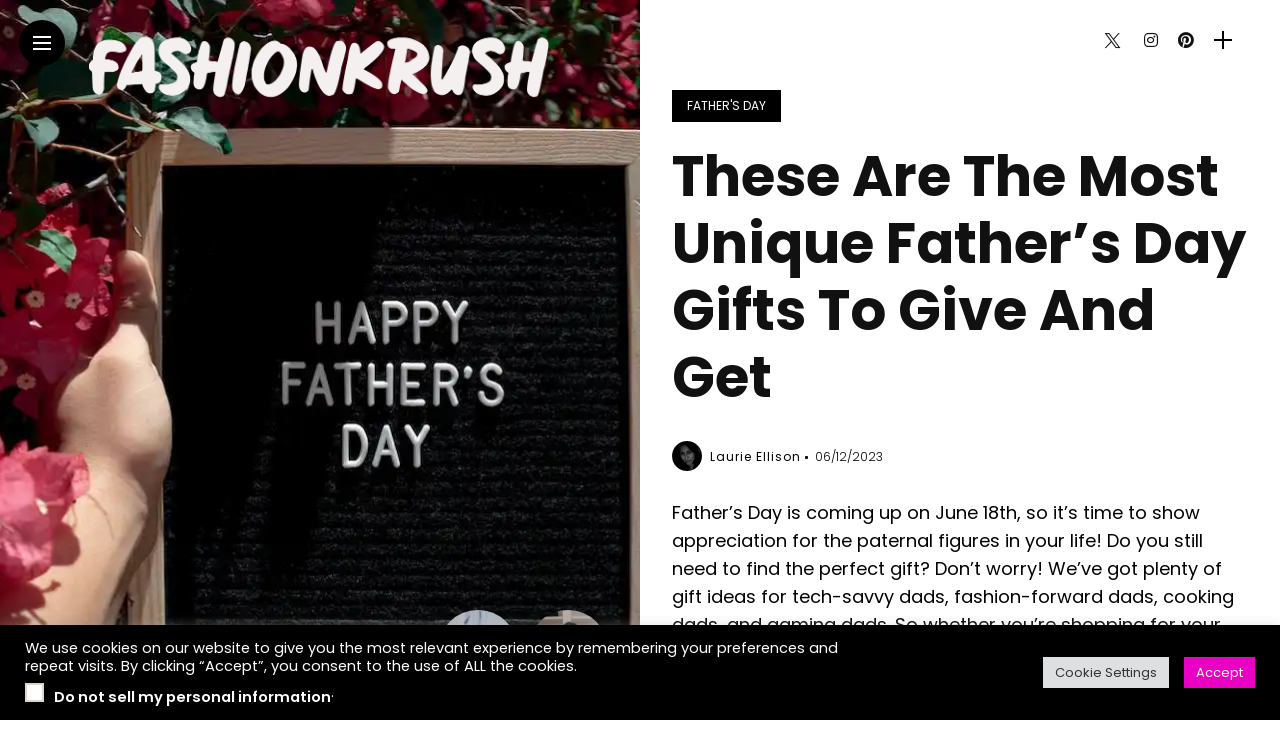

--- FILE ---
content_type: text/html; charset=UTF-8
request_url: https://fashionkrush.com/these-are-the-most-unique-fathers-day-gifts-to-give-and-get/
body_size: 25916
content:
<!DOCTYPE html>
<html lang="en-US">
<head>
    <meta charset="UTF-8">
    <meta http-equiv="X-UA-Compatible" content="IE=edge">
    <meta name="viewport" content="width=device-width, initial-scale=1">
    <link rel="profile" href="https://gmpg.org/xfn/11" />
    <link rel="pingback" href="https://fashionkrush.com/xmlrpc.php">
		    <title>These Are The Most Unique Father&#039;s Day Gifts To Give And Get</title>
<meta name='robots' content='max-image-preview:large' />
	<style>img:is([sizes="auto" i], [sizes^="auto," i]) { contain-intrinsic-size: 3000px 1500px }</style>
	<link rel='dns-prefetch' href='//secure.gravatar.com' />
<link rel='dns-prefetch' href='//stats.wp.com' />
<link rel='dns-prefetch' href='//fonts.googleapis.com' />
<link rel='dns-prefetch' href='//v0.wordpress.com' />
<link rel='preconnect' href='//i0.wp.com' />
<link rel='preconnect' href='//c0.wp.com' />
<link rel="alternate" type="application/rss+xml" title="FASHIONKRUSH &raquo; Feed" href="https://fashionkrush.com/feed/" />
<link rel="alternate" type="application/rss+xml" title="FASHIONKRUSH &raquo; Comments Feed" href="https://fashionkrush.com/comments/feed/" />
<meta property="description" content="Father&#8217;s Day is coming up on June 18th, so it&#8217;s time to show appreciation for the paternal figures in..."/>
<meta property="og:image" content="https://i0.wp.com/fashionkrush.com/wp-content/uploads/2023/06/pexels-photo-8454239.jpeg?resize=490%2C550&amp;ssl=1"/><meta property="og:description" content="Father&#8217;s Day is coming up on June 18th, so it&#8217;s time to show appreciation for the paternal figures in..."/><script type="text/javascript">
/* <![CDATA[ */
window._wpemojiSettings = {"baseUrl":"https:\/\/s.w.org\/images\/core\/emoji\/16.0.1\/72x72\/","ext":".png","svgUrl":"https:\/\/s.w.org\/images\/core\/emoji\/16.0.1\/svg\/","svgExt":".svg","source":{"concatemoji":"https:\/\/fashionkrush.com\/wp-includes\/js\/wp-emoji-release.min.js?ver=6.8.3"}};
/*! This file is auto-generated */
!function(s,n){var o,i,e;function c(e){try{var t={supportTests:e,timestamp:(new Date).valueOf()};sessionStorage.setItem(o,JSON.stringify(t))}catch(e){}}function p(e,t,n){e.clearRect(0,0,e.canvas.width,e.canvas.height),e.fillText(t,0,0);var t=new Uint32Array(e.getImageData(0,0,e.canvas.width,e.canvas.height).data),a=(e.clearRect(0,0,e.canvas.width,e.canvas.height),e.fillText(n,0,0),new Uint32Array(e.getImageData(0,0,e.canvas.width,e.canvas.height).data));return t.every(function(e,t){return e===a[t]})}function u(e,t){e.clearRect(0,0,e.canvas.width,e.canvas.height),e.fillText(t,0,0);for(var n=e.getImageData(16,16,1,1),a=0;a<n.data.length;a++)if(0!==n.data[a])return!1;return!0}function f(e,t,n,a){switch(t){case"flag":return n(e,"\ud83c\udff3\ufe0f\u200d\u26a7\ufe0f","\ud83c\udff3\ufe0f\u200b\u26a7\ufe0f")?!1:!n(e,"\ud83c\udde8\ud83c\uddf6","\ud83c\udde8\u200b\ud83c\uddf6")&&!n(e,"\ud83c\udff4\udb40\udc67\udb40\udc62\udb40\udc65\udb40\udc6e\udb40\udc67\udb40\udc7f","\ud83c\udff4\u200b\udb40\udc67\u200b\udb40\udc62\u200b\udb40\udc65\u200b\udb40\udc6e\u200b\udb40\udc67\u200b\udb40\udc7f");case"emoji":return!a(e,"\ud83e\udedf")}return!1}function g(e,t,n,a){var r="undefined"!=typeof WorkerGlobalScope&&self instanceof WorkerGlobalScope?new OffscreenCanvas(300,150):s.createElement("canvas"),o=r.getContext("2d",{willReadFrequently:!0}),i=(o.textBaseline="top",o.font="600 32px Arial",{});return e.forEach(function(e){i[e]=t(o,e,n,a)}),i}function t(e){var t=s.createElement("script");t.src=e,t.defer=!0,s.head.appendChild(t)}"undefined"!=typeof Promise&&(o="wpEmojiSettingsSupports",i=["flag","emoji"],n.supports={everything:!0,everythingExceptFlag:!0},e=new Promise(function(e){s.addEventListener("DOMContentLoaded",e,{once:!0})}),new Promise(function(t){var n=function(){try{var e=JSON.parse(sessionStorage.getItem(o));if("object"==typeof e&&"number"==typeof e.timestamp&&(new Date).valueOf()<e.timestamp+604800&&"object"==typeof e.supportTests)return e.supportTests}catch(e){}return null}();if(!n){if("undefined"!=typeof Worker&&"undefined"!=typeof OffscreenCanvas&&"undefined"!=typeof URL&&URL.createObjectURL&&"undefined"!=typeof Blob)try{var e="postMessage("+g.toString()+"("+[JSON.stringify(i),f.toString(),p.toString(),u.toString()].join(",")+"));",a=new Blob([e],{type:"text/javascript"}),r=new Worker(URL.createObjectURL(a),{name:"wpTestEmojiSupports"});return void(r.onmessage=function(e){c(n=e.data),r.terminate(),t(n)})}catch(e){}c(n=g(i,f,p,u))}t(n)}).then(function(e){for(var t in e)n.supports[t]=e[t],n.supports.everything=n.supports.everything&&n.supports[t],"flag"!==t&&(n.supports.everythingExceptFlag=n.supports.everythingExceptFlag&&n.supports[t]);n.supports.everythingExceptFlag=n.supports.everythingExceptFlag&&!n.supports.flag,n.DOMReady=!1,n.readyCallback=function(){n.DOMReady=!0}}).then(function(){return e}).then(function(){var e;n.supports.everything||(n.readyCallback(),(e=n.source||{}).concatemoji?t(e.concatemoji):e.wpemoji&&e.twemoji&&(t(e.twemoji),t(e.wpemoji)))}))}((window,document),window._wpemojiSettings);
/* ]]> */
</script>
<link rel='stylesheet' id='owl-carousel-css' href='https://fashionkrush.com/wp-content/themes/anymag/assets/css/owl.carousel.css?ver=2.3.4' type='text/css' media='all' />
<link rel='stylesheet' id='fontawesome-css' href='https://fashionkrush.com/wp-content/themes/anymag/assets/fonts/fontawesome-free-5.15.2/css/all.min.css?ver=5.15.2' type='text/css' media='all' />
<link rel='stylesheet' id='fontello-css' href='https://fashionkrush.com/wp-content/themes/anymag/assets/fonts/css/fontello.css?ver=5.13.0' type='text/css' media='all' />
<link rel='stylesheet' id='interlace-css-css' href='https://fashionkrush.com/wp-content/themes/anymag/assets/css/interlace.css?ver=2.2.1' type='text/css' media='all' />
<link rel='stylesheet' id='simplebar-css' href='https://fashionkrush.com/wp-content/themes/anymag/assets/css/simplebar.css?ver=6.2.7' type='text/css' media='all' />
<link rel='stylesheet' id='anymag-main-css' href='https://fashionkrush.com/wp-content/themes/anymag/style.css?ver=1.0' type='text/css' media='all' />
<style id='anymag-main-inline-css' type='text/css'>
body,input,.button,.content-part .post-meta,.widget_recent_entries span,.sidebar ul li.cat-item,.list-date,.latest-posts-meta,.post-meta,.slider-list-meta,.sidebar .widget_recent_comments .recentcomments .url,input,select,textarea {font-family:Poppins;}body,#hidden-sidebar.active .widgets-side,.magcover,.post-format,#top-bar-right,.turn-left {background:#fff;} .searchform-overlay {background-color:rgba(255,255,255,0.95);}body p,.main-content li,.main-content blockquote,.post-content li,.post-content blockquote {font-size:18px;line-height:1.6em; letter-spacing:0px;}h1,h2,h3,h4,h5,h6,.widget_recent_entries ul li a,.widget_recent_comments ul li a,.sidebar .widget-title,.post-readmore a,.intro-line h1,.sidebar .recentcomments a,.elementor-image-carousel-caption {font-family:Poppins;color:#111111;}a,.post-content a,.sidebar a,.post-comments span.reply a,.sidebar .widget a,.sidebar .widget.widget_archive li a {color:#111111;}a:hover,.post-content a:hover,.sidebar a:hover,.post-comments span.reply a:hover,.sidebar .widget ul li a:hover,.sidebar .widget.widget_archive li a:hover {color:#ea8fea;} .post-title,.post-title a {font-size:26px; font-weight:700; line-height:1.1em; letter-spacing:0px;} .slide-title,.slide-title h2 a,.slide-title h3 a {font-size:37px; font-weight:700; letter-spacing:0px;} .slide-item {height:503px; } .page-title,.post-header h1,.item-related h5 a,.entry-title,.random-ttl a,.feat-categ-item .content-part h5 a,.sidebar .widget_recent_entries ul li a,.sidebar .widget-content .img-button,.sidebar .widget_recent_comments .recentcomments > a,.sidebar .latest-posts .latest-posts-item a {font-weight:700; } .top-menu-button,#nav-wrapper .simplebar-track.simplebar-vertical {background:#000000;}#nav-wrapper .simplebar-scrollbar::before {background:#000000} .nav-panel {background:#ffffff;}#nav-wrapper .nav-menu li a,.slicknav_nav li a {font-family:Poppins;font-size:33px;font-weight:800; } .magcover,.f-width #site-header {width:50%;} .magcontent,.f-width.nav-open #footer {width:50%; } .magheader {width:50%; } .f-width.nav-open #main-area {margin-left:50%;} .cover-logo {width:77%; } .single .cover-logo {width:80%;} .magcover .overlay,.magcover .post-overlay {opacity:.2; background:#000000} .single-post .magcover .overlay {opacity:.0; background:#000000} .fold-shadow-right,.fold-shadow-left,.fold-shadow {opacity:.0} .nav-panel .fold-shadow-left {opacity:.0}#nav-wrapper .nav-menu li a,.sub-menu-toggle::after,#nav-wrapper ul.nav-menu ul a,.slicknav_nav a,#top-search a.search {color:#000000;}#nav-wrapper .nav-menu li a:hover,#nav-wrapper .nav-menu li a:hover:after,#topbar-social-links a:hover,.slicknav_nav a:hover,.sticky-social a:hover,.sticky-subscribe a:hover,.nav-panel .current-menu-item > a {color:#ffffff!important;}#nav-wrapper .nav-menu li a {background:linear-gradient(to bottom,transparent 62%,#000000 0) left bottom/0 400% no-repeat; }#nav-wrapper .current-menu-item > a {background:#000000!important; }body,.post-list-entry p,.post-entry .post-meta li,.post-content,.post-author,.thecomment p,.latest-posts-meta,#post-navigation span,.sidebar .widget_recent_comments ul,.widget_meta li a,.about-content,.sidebar .widget_recent_comments .recentcomments .url,.comment-text .date,.post-navigation span,.searchform-overlay p,.searchform-overlay .search-field,.searchform-overlay .search-button,input,select,.hidden-sidebar-button a.open-hidden-sidebar,textarea {color:#000000;} .post-content h1,.post-content h2,.post-content h3,.post-content h4,.post-content h5,.post-content h6,.post-content blockquote,.comment-text blockquote,blockquote::before,.post-title,.post-title a,.about-title,.page-title,.post-header h1,.random-ttl a,.feat-title a,.item-related h5 a,.about-title,.about-content h5,.entry-title,.post-readmore a,.category-box h1,#post-navigation h6,.header-social-links a,.postnav-noimage .navprev::after,.postnav-noimage .navnext::after,.sidebar .widget-title,.sidebar .latest-posts-text h4 a,.sidebar .widget_recent_entries a,.sidebar .recentcomments a,.sidebar .widget-content .img-button,.thecomment .comment-text h6.author,.thecomment .comment-text h6.author a,.archive-box span,#respond h,label {color:#111111;} .post-title:hover,.post-title a:hover,.random-ttl a:hover,.feat-title a:hover,.post-readmore a:hover,.item-related h5 a:hover,.post-navigation a:hover h6,.sidebar .latest-posts .latest-posts-text h4 a:hover,.sidebar .widget_recent_entries ul li a:hover,.sidebar #recentcomments li a:hover,.header-social-links a:hover {color:#ea8fea;} .post-item .image-part,.owl-stage-outer,.random-image,.feat-categ-item .image-part,.category-wid .category-img,.about-img{border-radius:0px; } .post-item .image-part,.post-list .post-item .image-part {height:269px; } .entry-title {font-size:56px;line-height:1.2em; letter-spacing:0px; } .underline a {background:linear-gradient(to bottom,transparent 62%,#ffffff 0) left bottom/0 20% no-repeat; } .section-title h2,.author-content {border-left:3px solid #000000; }content-part .post-meta,.content-part .post-meta a,.post-meta li,.post-meta li span,.post-entry .post-meta a,.widget-date {color:#000000;}ul.post-meta li:not(:last-child)::after {background:#000000;} .content-part .post-meta a:hover,.sidebar .widget .tagcloud a:hover,.post-tags a:hover,.post-entry .post-meta a:hover {color:#ea8fea;} .owl-prev:hover i,.owl-next:hover i,.widget li > .narrow i,.error404 h1 span,.intro-line h1 i,.intro-line h1 b,.intro-line h1 em,.intro-line h1 strong {color:#000000;} .post-categs-box .categ a,.single-categs-box .categ a {background:#000000;} .post-categs .categ a,.single-categs .categ a,.sidebar ul li.cat-item a,.sidebar ul li.cat-item a:hover {color:#000000;}blockquote {border-left:3px solid #000000; } .category-box h1 {border-left:5px solid #000000; } .post-format {color:#000000; } .post-tags a,.sidebar .widget .tagcloud a {background:#000000!important; color:#ffffff!important; } .post-readmore i,.post-comments .reply i {color:#000000!important; } .related-posts-cover-title h4 {border-bottom:3px solid #000000; } .sidebar .widget-title,.random-posts-title h3 {border-left:3px solid #000000; } .wp-block-search button,input[type='submit'],input.button,[type='radio']:checked + label:after,[type='radio']:not(:checked) + label:after {font-family:Poppins;background:#000000!important; color:#fff!important; } .wp-block-search button:hover,input[type="submit"]:hover,input.button:hover {background:#000000!important; color:#ffffff!important; } .wp-block-button a.wp-block-button__link {background-color:#000000; color:#ffffff; border:2px solid #000000; } .wp-block-button.is-style-outline a.wp-block-button__link {border:2px solid #000000; } .wp-block-button a.wp-block-button__link:hover,.wp-block-button.is-style-outline a.wp-block-button__link:hover {background-color:#000000; color:#ffffff; border:2px solid #000000; } .pagination .nav-links .current,.pagination-post > span,.loadmore.button {background:#000000; color:#ffffff; } .navigation.pagination .nav-links a {background:#eeeeee; color:#787878; } .navigation.pagination .nav-links a:hover,.loadmore.button:hover {background:#e8e8e8; color:#111111; } .intro-line {width:40%;} .intro-line h1 {font-size:18px; }#footer {background:#ffffff;}#footer,#footer-copyright {color:#000000;}#footer a {color:#e534a4;}#footer a:hover {color:#989898!important;} .video-wrapper {transform:scale(1.9); }
</style>
<link rel='stylesheet' id='anymag-responsive-css' href='https://fashionkrush.com/wp-content/themes/anymag/assets/css/responsive.css?ver=1.0' type='text/css' media='all' />
<link rel='stylesheet' id='widgets-fonts-css' href='//fonts.googleapis.com/css?family=Bitter%3A400%2C500%2C600%7CPlayfair+Display%3A400%2C500%2C700%7COswald%3A400%2C500%2C600%7CRoboto%3A400%2C500%2C600%7CTeko%3A400%2C500%2C600&#038;subset=latin%2Clatin-ext' type='text/css' media='all' />
<style id='wp-emoji-styles-inline-css' type='text/css'>

	img.wp-smiley, img.emoji {
		display: inline !important;
		border: none !important;
		box-shadow: none !important;
		height: 1em !important;
		width: 1em !important;
		margin: 0 0.07em !important;
		vertical-align: -0.1em !important;
		background: none !important;
		padding: 0 !important;
	}
</style>
<link rel='stylesheet' id='wp-block-library-css' href='https://c0.wp.com/c/6.8.3/wp-includes/css/dist/block-library/style.min.css' type='text/css' media='all' />
<style id='classic-theme-styles-inline-css' type='text/css'>
/*! This file is auto-generated */
.wp-block-button__link{color:#fff;background-color:#32373c;border-radius:9999px;box-shadow:none;text-decoration:none;padding:calc(.667em + 2px) calc(1.333em + 2px);font-size:1.125em}.wp-block-file__button{background:#32373c;color:#fff;text-decoration:none}
</style>
<link rel='stylesheet' id='ultimate_blocks-cgb-style-css-css' href='https://fashionkrush.com/wp-content/plugins/ultimate-blocks/dist/blocks.style.build.css?ver=3.4.7' type='text/css' media='all' />
<link rel='stylesheet' id='mediaelement-css' href='https://c0.wp.com/c/6.8.3/wp-includes/js/mediaelement/mediaelementplayer-legacy.min.css' type='text/css' media='all' />
<link rel='stylesheet' id='wp-mediaelement-css' href='https://c0.wp.com/c/6.8.3/wp-includes/js/mediaelement/wp-mediaelement.min.css' type='text/css' media='all' />
<style id='jetpack-sharing-buttons-style-inline-css' type='text/css'>
.jetpack-sharing-buttons__services-list{display:flex;flex-direction:row;flex-wrap:wrap;gap:0;list-style-type:none;margin:5px;padding:0}.jetpack-sharing-buttons__services-list.has-small-icon-size{font-size:12px}.jetpack-sharing-buttons__services-list.has-normal-icon-size{font-size:16px}.jetpack-sharing-buttons__services-list.has-large-icon-size{font-size:24px}.jetpack-sharing-buttons__services-list.has-huge-icon-size{font-size:36px}@media print{.jetpack-sharing-buttons__services-list{display:none!important}}.editor-styles-wrapper .wp-block-jetpack-sharing-buttons{gap:0;padding-inline-start:0}ul.jetpack-sharing-buttons__services-list.has-background{padding:1.25em 2.375em}
</style>
<link rel='stylesheet' id='riovizual-block-style-css' href='https://fashionkrush.com/wp-content/plugins/riovizual/build/style-index.css?ver=2.3.2' type='text/css' media='all' />
<style id='global-styles-inline-css' type='text/css'>
:root{--wp--preset--aspect-ratio--square: 1;--wp--preset--aspect-ratio--4-3: 4/3;--wp--preset--aspect-ratio--3-4: 3/4;--wp--preset--aspect-ratio--3-2: 3/2;--wp--preset--aspect-ratio--2-3: 2/3;--wp--preset--aspect-ratio--16-9: 16/9;--wp--preset--aspect-ratio--9-16: 9/16;--wp--preset--color--black: #000000;--wp--preset--color--cyan-bluish-gray: #abb8c3;--wp--preset--color--white: #ffffff;--wp--preset--color--pale-pink: #f78da7;--wp--preset--color--vivid-red: #cf2e2e;--wp--preset--color--luminous-vivid-orange: #ff6900;--wp--preset--color--luminous-vivid-amber: #fcb900;--wp--preset--color--light-green-cyan: #7bdcb5;--wp--preset--color--vivid-green-cyan: #00d084;--wp--preset--color--pale-cyan-blue: #8ed1fc;--wp--preset--color--vivid-cyan-blue: #0693e3;--wp--preset--color--vivid-purple: #9b51e0;--wp--preset--gradient--vivid-cyan-blue-to-vivid-purple: linear-gradient(135deg,rgba(6,147,227,1) 0%,rgb(155,81,224) 100%);--wp--preset--gradient--light-green-cyan-to-vivid-green-cyan: linear-gradient(135deg,rgb(122,220,180) 0%,rgb(0,208,130) 100%);--wp--preset--gradient--luminous-vivid-amber-to-luminous-vivid-orange: linear-gradient(135deg,rgba(252,185,0,1) 0%,rgba(255,105,0,1) 100%);--wp--preset--gradient--luminous-vivid-orange-to-vivid-red: linear-gradient(135deg,rgba(255,105,0,1) 0%,rgb(207,46,46) 100%);--wp--preset--gradient--very-light-gray-to-cyan-bluish-gray: linear-gradient(135deg,rgb(238,238,238) 0%,rgb(169,184,195) 100%);--wp--preset--gradient--cool-to-warm-spectrum: linear-gradient(135deg,rgb(74,234,220) 0%,rgb(151,120,209) 20%,rgb(207,42,186) 40%,rgb(238,44,130) 60%,rgb(251,105,98) 80%,rgb(254,248,76) 100%);--wp--preset--gradient--blush-light-purple: linear-gradient(135deg,rgb(255,206,236) 0%,rgb(152,150,240) 100%);--wp--preset--gradient--blush-bordeaux: linear-gradient(135deg,rgb(254,205,165) 0%,rgb(254,45,45) 50%,rgb(107,0,62) 100%);--wp--preset--gradient--luminous-dusk: linear-gradient(135deg,rgb(255,203,112) 0%,rgb(199,81,192) 50%,rgb(65,88,208) 100%);--wp--preset--gradient--pale-ocean: linear-gradient(135deg,rgb(255,245,203) 0%,rgb(182,227,212) 50%,rgb(51,167,181) 100%);--wp--preset--gradient--electric-grass: linear-gradient(135deg,rgb(202,248,128) 0%,rgb(113,206,126) 100%);--wp--preset--gradient--midnight: linear-gradient(135deg,rgb(2,3,129) 0%,rgb(40,116,252) 100%);--wp--preset--font-size--small: 13px;--wp--preset--font-size--medium: 20px;--wp--preset--font-size--large: 36px;--wp--preset--font-size--x-large: 42px;--wp--preset--spacing--20: 0.44rem;--wp--preset--spacing--30: 0.67rem;--wp--preset--spacing--40: 1rem;--wp--preset--spacing--50: 1.5rem;--wp--preset--spacing--60: 2.25rem;--wp--preset--spacing--70: 3.38rem;--wp--preset--spacing--80: 5.06rem;--wp--preset--shadow--natural: 6px 6px 9px rgba(0, 0, 0, 0.2);--wp--preset--shadow--deep: 12px 12px 50px rgba(0, 0, 0, 0.4);--wp--preset--shadow--sharp: 6px 6px 0px rgba(0, 0, 0, 0.2);--wp--preset--shadow--outlined: 6px 6px 0px -3px rgba(255, 255, 255, 1), 6px 6px rgba(0, 0, 0, 1);--wp--preset--shadow--crisp: 6px 6px 0px rgba(0, 0, 0, 1);}:where(.is-layout-flex){gap: 0.5em;}:where(.is-layout-grid){gap: 0.5em;}body .is-layout-flex{display: flex;}.is-layout-flex{flex-wrap: wrap;align-items: center;}.is-layout-flex > :is(*, div){margin: 0;}body .is-layout-grid{display: grid;}.is-layout-grid > :is(*, div){margin: 0;}:where(.wp-block-columns.is-layout-flex){gap: 2em;}:where(.wp-block-columns.is-layout-grid){gap: 2em;}:where(.wp-block-post-template.is-layout-flex){gap: 1.25em;}:where(.wp-block-post-template.is-layout-grid){gap: 1.25em;}.has-black-color{color: var(--wp--preset--color--black) !important;}.has-cyan-bluish-gray-color{color: var(--wp--preset--color--cyan-bluish-gray) !important;}.has-white-color{color: var(--wp--preset--color--white) !important;}.has-pale-pink-color{color: var(--wp--preset--color--pale-pink) !important;}.has-vivid-red-color{color: var(--wp--preset--color--vivid-red) !important;}.has-luminous-vivid-orange-color{color: var(--wp--preset--color--luminous-vivid-orange) !important;}.has-luminous-vivid-amber-color{color: var(--wp--preset--color--luminous-vivid-amber) !important;}.has-light-green-cyan-color{color: var(--wp--preset--color--light-green-cyan) !important;}.has-vivid-green-cyan-color{color: var(--wp--preset--color--vivid-green-cyan) !important;}.has-pale-cyan-blue-color{color: var(--wp--preset--color--pale-cyan-blue) !important;}.has-vivid-cyan-blue-color{color: var(--wp--preset--color--vivid-cyan-blue) !important;}.has-vivid-purple-color{color: var(--wp--preset--color--vivid-purple) !important;}.has-black-background-color{background-color: var(--wp--preset--color--black) !important;}.has-cyan-bluish-gray-background-color{background-color: var(--wp--preset--color--cyan-bluish-gray) !important;}.has-white-background-color{background-color: var(--wp--preset--color--white) !important;}.has-pale-pink-background-color{background-color: var(--wp--preset--color--pale-pink) !important;}.has-vivid-red-background-color{background-color: var(--wp--preset--color--vivid-red) !important;}.has-luminous-vivid-orange-background-color{background-color: var(--wp--preset--color--luminous-vivid-orange) !important;}.has-luminous-vivid-amber-background-color{background-color: var(--wp--preset--color--luminous-vivid-amber) !important;}.has-light-green-cyan-background-color{background-color: var(--wp--preset--color--light-green-cyan) !important;}.has-vivid-green-cyan-background-color{background-color: var(--wp--preset--color--vivid-green-cyan) !important;}.has-pale-cyan-blue-background-color{background-color: var(--wp--preset--color--pale-cyan-blue) !important;}.has-vivid-cyan-blue-background-color{background-color: var(--wp--preset--color--vivid-cyan-blue) !important;}.has-vivid-purple-background-color{background-color: var(--wp--preset--color--vivid-purple) !important;}.has-black-border-color{border-color: var(--wp--preset--color--black) !important;}.has-cyan-bluish-gray-border-color{border-color: var(--wp--preset--color--cyan-bluish-gray) !important;}.has-white-border-color{border-color: var(--wp--preset--color--white) !important;}.has-pale-pink-border-color{border-color: var(--wp--preset--color--pale-pink) !important;}.has-vivid-red-border-color{border-color: var(--wp--preset--color--vivid-red) !important;}.has-luminous-vivid-orange-border-color{border-color: var(--wp--preset--color--luminous-vivid-orange) !important;}.has-luminous-vivid-amber-border-color{border-color: var(--wp--preset--color--luminous-vivid-amber) !important;}.has-light-green-cyan-border-color{border-color: var(--wp--preset--color--light-green-cyan) !important;}.has-vivid-green-cyan-border-color{border-color: var(--wp--preset--color--vivid-green-cyan) !important;}.has-pale-cyan-blue-border-color{border-color: var(--wp--preset--color--pale-cyan-blue) !important;}.has-vivid-cyan-blue-border-color{border-color: var(--wp--preset--color--vivid-cyan-blue) !important;}.has-vivid-purple-border-color{border-color: var(--wp--preset--color--vivid-purple) !important;}.has-vivid-cyan-blue-to-vivid-purple-gradient-background{background: var(--wp--preset--gradient--vivid-cyan-blue-to-vivid-purple) !important;}.has-light-green-cyan-to-vivid-green-cyan-gradient-background{background: var(--wp--preset--gradient--light-green-cyan-to-vivid-green-cyan) !important;}.has-luminous-vivid-amber-to-luminous-vivid-orange-gradient-background{background: var(--wp--preset--gradient--luminous-vivid-amber-to-luminous-vivid-orange) !important;}.has-luminous-vivid-orange-to-vivid-red-gradient-background{background: var(--wp--preset--gradient--luminous-vivid-orange-to-vivid-red) !important;}.has-very-light-gray-to-cyan-bluish-gray-gradient-background{background: var(--wp--preset--gradient--very-light-gray-to-cyan-bluish-gray) !important;}.has-cool-to-warm-spectrum-gradient-background{background: var(--wp--preset--gradient--cool-to-warm-spectrum) !important;}.has-blush-light-purple-gradient-background{background: var(--wp--preset--gradient--blush-light-purple) !important;}.has-blush-bordeaux-gradient-background{background: var(--wp--preset--gradient--blush-bordeaux) !important;}.has-luminous-dusk-gradient-background{background: var(--wp--preset--gradient--luminous-dusk) !important;}.has-pale-ocean-gradient-background{background: var(--wp--preset--gradient--pale-ocean) !important;}.has-electric-grass-gradient-background{background: var(--wp--preset--gradient--electric-grass) !important;}.has-midnight-gradient-background{background: var(--wp--preset--gradient--midnight) !important;}.has-small-font-size{font-size: var(--wp--preset--font-size--small) !important;}.has-medium-font-size{font-size: var(--wp--preset--font-size--medium) !important;}.has-large-font-size{font-size: var(--wp--preset--font-size--large) !important;}.has-x-large-font-size{font-size: var(--wp--preset--font-size--x-large) !important;}
:where(.wp-block-post-template.is-layout-flex){gap: 1.25em;}:where(.wp-block-post-template.is-layout-grid){gap: 1.25em;}
:where(.wp-block-columns.is-layout-flex){gap: 2em;}:where(.wp-block-columns.is-layout-grid){gap: 2em;}
:root :where(.wp-block-pullquote){font-size: 1.5em;line-height: 1.6;}
</style>
<link rel='stylesheet' id='contact-form-7-css' href='https://fashionkrush.com/wp-content/plugins/contact-form-7/includes/css/styles.css?ver=6.1.4' type='text/css' media='all' />
<link rel='stylesheet' id='cookie-law-info-css' href='https://fashionkrush.com/wp-content/plugins/cookie-law-info/legacy/public/css/cookie-law-info-public.css?ver=3.3.8' type='text/css' media='all' />
<link rel='stylesheet' id='cookie-law-info-gdpr-css' href='https://fashionkrush.com/wp-content/plugins/cookie-law-info/legacy/public/css/cookie-law-info-gdpr.css?ver=3.3.8' type='text/css' media='all' />
<link rel='stylesheet' id='ub-extension-style-css-css' href='https://fashionkrush.com/wp-content/plugins/ultimate-blocks/src/extensions/style.css?ver=6.8.3' type='text/css' media='all' />
<link rel='stylesheet' id='wp-components-css' href='https://c0.wp.com/c/6.8.3/wp-includes/css/dist/components/style.min.css' type='text/css' media='all' />
<link rel='stylesheet' id='godaddy-styles-css' href='https://fashionkrush.com/wp-content/mu-plugins/vendor/wpex/godaddy-launch/includes/Dependencies/GoDaddy/Styles/build/latest.css?ver=2.0.2' type='text/css' media='all' />
<link rel='stylesheet' id='google-fonts-anymag-css' href='//fonts.googleapis.com/css?family=Poppins:100,100italic,200,200italic,300,300italic,400,400italic,500,500italic,600,600italic,700,700italic,800,800italic,900,900italic' type='text/css' media='all' />
<!--n2css--><!--n2js--><script type="text/javascript" src="https://c0.wp.com/c/6.8.3/wp-includes/js/jquery/jquery.min.js" id="jquery-core-js"></script>
<script type="text/javascript" src="https://c0.wp.com/c/6.8.3/wp-includes/js/jquery/jquery-migrate.min.js" id="jquery-migrate-js"></script>
<script type="text/javascript" id="cookie-law-info-js-extra">
/* <![CDATA[ */
var Cli_Data = {"nn_cookie_ids":[],"cookielist":[],"non_necessary_cookies":[],"ccpaEnabled":"1","ccpaRegionBased":"","ccpaBarEnabled":"1","strictlyEnabled":["necessary","obligatoire"],"ccpaType":"ccpa_gdpr","js_blocking":"1","custom_integration":"","triggerDomRefresh":"","secure_cookies":""};
var cli_cookiebar_settings = {"animate_speed_hide":"500","animate_speed_show":"500","background":"#000000","border":"#b1a6a6c2","border_on":"","button_1_button_colour":"#ea00c3","button_1_button_hover":"#bb009c","button_1_link_colour":"#fff","button_1_as_button":"1","button_1_new_win":"","button_2_button_colour":"#333","button_2_button_hover":"#292929","button_2_link_colour":"#444","button_2_as_button":"","button_2_hidebar":"","button_3_button_colour":"#dedfe0","button_3_button_hover":"#b2b2b3","button_3_link_colour":"#333333","button_3_as_button":"1","button_3_new_win":"","button_4_button_colour":"#dedfe0","button_4_button_hover":"#b2b2b3","button_4_link_colour":"#333333","button_4_as_button":"1","button_7_button_colour":"#ffffff","button_7_button_hover":"#cccccc","button_7_link_colour":"#fff","button_7_as_button":"1","button_7_new_win":"","font_family":"inherit","header_fix":"","notify_animate_hide":"1","notify_animate_show":"","notify_div_id":"#cookie-law-info-bar","notify_position_horizontal":"right","notify_position_vertical":"bottom","scroll_close":"","scroll_close_reload":"","accept_close_reload":"","reject_close_reload":"","showagain_tab":"","showagain_background":"#fff","showagain_border":"#000","showagain_div_id":"#cookie-law-info-again","showagain_x_position":"100px","text":"#ffffff","show_once_yn":"","show_once":"10000","logging_on":"","as_popup":"","popup_overlay":"1","bar_heading_text":"","cookie_bar_as":"banner","popup_showagain_position":"bottom-right","widget_position":"left"};
var log_object = {"ajax_url":"https:\/\/fashionkrush.com\/wp-admin\/admin-ajax.php"};
/* ]]> */
</script>
<script type="text/javascript" src="https://fashionkrush.com/wp-content/plugins/cookie-law-info/legacy/public/js/cookie-law-info-public.js?ver=3.3.8" id="cookie-law-info-js"></script>
<script type="text/javascript" id="cookie-law-info-ccpa-js-extra">
/* <![CDATA[ */
var ccpa_data = {"opt_out_prompt":"Do you really wish to opt out?","opt_out_confirm":"Confirm","opt_out_cancel":"Cancel"};
/* ]]> */
</script>
<script type="text/javascript" src="https://fashionkrush.com/wp-content/plugins/cookie-law-info/legacy/admin/modules/ccpa/assets/js/cookie-law-info-ccpa.js?ver=3.3.8" id="cookie-law-info-ccpa-js"></script>
<link rel="https://api.w.org/" href="https://fashionkrush.com/wp-json/" /><link rel="alternate" title="JSON" type="application/json" href="https://fashionkrush.com/wp-json/wp/v2/posts/20975" /><link rel="EditURI" type="application/rsd+xml" title="RSD" href="https://fashionkrush.com/xmlrpc.php?rsd" />
<link rel="canonical" href="https://fashionkrush.com/these-are-the-most-unique-fathers-day-gifts-to-give-and-get/" />
<link rel='shortlink' href='https://wp.me/p2pU2p-5sj' />
<link rel="alternate" title="oEmbed (JSON)" type="application/json+oembed" href="https://fashionkrush.com/wp-json/oembed/1.0/embed?url=https%3A%2F%2Ffashionkrush.com%2Fthese-are-the-most-unique-fathers-day-gifts-to-give-and-get%2F" />
<link rel="alternate" title="oEmbed (XML)" type="text/xml+oembed" href="https://fashionkrush.com/wp-json/oembed/1.0/embed?url=https%3A%2F%2Ffashionkrush.com%2Fthese-are-the-most-unique-fathers-day-gifts-to-give-and-get%2F&#038;format=xml" />
<script>
jQuery(document).ready(function(){
setTimeout(function(){
     //var tag_new = jQuery("template").eq(38).attr("id");
     var tag_new = jQuery("template").last().attr("id");
     console.log(tag_new);
     //alert(tag_new);
     jQuery("#" + tag_new).css("display", "none");
     jQuery("#" + tag_new).next().next().css("display", "none");
}, 100);
});
	</script>	<style>img#wpstats{display:none}</style>
		<meta name="description" content="Discover the best Father&#039;s Day Gifts for every kind of dad that will make him feel extra special." />

<!-- Jetpack Open Graph Tags -->
<meta property="og:type" content="article" />
<meta property="og:title" content="These Are The Most Unique Father&#039;s Day Gifts To Give And Get" />
<meta property="og:url" content="https://fashionkrush.com/these-are-the-most-unique-fathers-day-gifts-to-give-and-get/" />
<meta property="og:description" content="Discover the best Father&#039;s Day Gifts for every kind of dad that will make him feel extra special. " />
<meta property="article:published_time" content="2023-06-12T19:04:36+00:00" />
<meta property="article:modified_time" content="2025-10-02T14:11:08+00:00" />
<meta property="og:site_name" content="FASHIONKRUSH" />
<meta property="og:image" content="https://i0.wp.com/fashionkrush.com/wp-content/uploads/2023/06/pexels-photo-8454239.jpeg?fit=1193%2C750&#038;ssl=1" />
<meta property="og:image:width" content="1193" />
<meta property="og:image:height" content="750" />
<meta property="og:image:alt" content="Someone holding a Happy Father&#039;s Day Letterboard." />
<meta property="og:locale" content="en_US" />
<meta name="twitter:text:title" content="These Are The Most Unique Father&#8217;s Day Gifts To Give And Get" />
<meta name="twitter:image" content="https://i0.wp.com/fashionkrush.com/wp-content/uploads/2023/06/pexels-photo-8454239.jpeg?fit=1193%2C750&#038;ssl=1&#038;w=640" />
<meta name="twitter:image:alt" content="Someone holding a Happy Father&#039;s Day Letterboard." />
<meta name="twitter:card" content="summary_large_image" />

<!-- End Jetpack Open Graph Tags -->
<link rel="icon" href="https://i0.wp.com/fashionkrush.com/wp-content/uploads/2022/07/cropped-Site_Icon.png?fit=32%2C32&#038;ssl=1" sizes="32x32" />
<link rel="icon" href="https://i0.wp.com/fashionkrush.com/wp-content/uploads/2022/07/cropped-Site_Icon.png?fit=192%2C192&#038;ssl=1" sizes="192x192" />
<link rel="apple-touch-icon" href="https://i0.wp.com/fashionkrush.com/wp-content/uploads/2022/07/cropped-Site_Icon.png?fit=180%2C180&#038;ssl=1" />
<meta name="msapplication-TileImage" content="https://i0.wp.com/fashionkrush.com/wp-content/uploads/2022/07/cropped-Site_Icon.png?fit=270%2C270&#038;ssl=1" />
		<style type="text/css" id="wp-custom-css">
			.sticky-post i {display:none}

		</style>
		</head>

<body data-rsssl=1 class="wp-singular post-template-default single single-post postid-20975 single-format-standard wp-theme-anymag">

	
	<div id="hidden-sidebar" class="sidebar">
		<div class="widgets-side">
			<a href="#" class="close-button"><i class="close-icon"></i></a>
			<div id="block-26" class="widget widget_block widget_media_gallery">
<figure data-carousel-extra='{"blog_id":1,"permalink":"https:\/\/fashionkrush.com\/these-are-the-most-unique-fathers-day-gifts-to-give-and-get\/"}'  class="wp-block-gallery has-nested-images columns-default is-cropped wp-block-gallery-1 is-layout-flex wp-block-gallery-is-layout-flex"></figure>
</div>		</div>
	</div>


  <div class="site-wrapper">  <div class="magheader">
      
    <header id="content-header">
  
   <div class="header-social-links">
<a href="https://twitter.com/Fashion_Krush" target="_blank" aria-label="Follow on twitter"><i class="icon-twitter"></i></a><a href="https://www.instagram.com/fashion_krush/" target="_blank" aria-label="Follow on instagram"><i class="fab fa-instagram"></i></a><a href="https://www.pinterest.com/fashionkrush/_created/" target="_blank" aria-label="Follow on pinterest"><i class="fab fa-pinterest"></i></a></div>  

<div id="top-bar-right">
   

  
      <div class="header-icon">
      <div class="hidden-sidebar-button">
        <a href="#" class="open-hidden-sidebar" aria-label="sidebar">
          <span class="bar-1"></span>
          <span class="bar-2"></span>
        </a>
      </div>
    </div>
    </div>
  
</header> 
  </div>
     
               
<div class="magcover">
  <div class="turn-left"></div>  <div class="fold-shadow-left"></div>
    <div class="cover-wrap">
      <div class="cover-content">
        
<header id="cover-header">

  <div class="top-menu-button">
    <a href="#" class="open-hidden-menu" aria-label="Main Menu">
      <span class="bar-1"></span>
      <span class="bar-2"></span>
      <span class="bar-3"></span>
    </a>
  </div>

  <div class="cover-logo">
        <a href="https://fashionkrush.com/"><img width="960" height="197" src="https://fashionkrush.com/wp-content/uploads/2025/05/Coverlogo2021_adobe_express.png" alt="FASHIONKRUSH" /></a>
    
  </div>

  <div class="nav-panel">
    <div class="fold-shadow-left"></div>
    <div class="nav-header">
      <div class="menu-logo">
                <a href="https://fashionkrush.com/"><img src="https://fashionkrush.com/wp-content/uploads/2022/10/FASHIONKRUSH-Black-Header960-×-197-px.png" alt="FASHIONKRUSH" /></a>
         
      </div>
          </div>
    
    <div id="nav-wrapper" data-simplebar>
    <div class="menu-navigation-bar-container"><ul id="menu-navigation-bar" class="nav-menu"><li id="menu-item-14763" class="menu-item menu-item-type-custom menu-item-object-custom menu-item-home menu-item-14763"><a href="https://fashionkrush.com/">Home</a></li>
<li id="menu-item-13213" class="menu-item menu-item-type-post_type menu-item-object-page menu-item-13213"><a href="https://fashionkrush.com/about/">About</a></li>
<li id="menu-item-15156" class="menu-item menu-item-type-post_type menu-item-object-page menu-item-15156"><a href="https://fashionkrush.com/contact/">Contact</a></li>
<li id="menu-item-19523" class="menu-item menu-item-type-post_type menu-item-object-page menu-item-19523"><a href="https://fashionkrush.com/deals/">Deals</a></li>
</ul></div>    <div class="menu-search">
              <div class="site-search">
          <div id="top-search">
           <a href="#" class="search"><i class="fas fa-search"></i>Search</a>
          </div>
        </div> 
            </div>
    </div>
  </div>

</header>         
        
                  <div class="social-share-cover">
<ul class="post-share">
  <li>
    <div class="share-ttl">
      Share:    </div>
  </li>
    <li>
    <a href="//www.facebook.com/sharer.php?u=https://fashionkrush.com/these-are-the-most-unique-fathers-day-gifts-to-give-and-get/" title="facebook" class="facebook" onclick="javascript:window.open(this.href,'', 'menubar=no,toolbar=no,resizable=yes,scrollbars=yes,height=220,width=600');return false;" aria-label="share on Facebbok">
      <i class="fab fa-facebook-f"></i>
    </a>
  </li>
  	
    <li>  
    <a class="twitter" href="https://twitter.com/intent/tweet?text=These+Are+The+Most+Unique+Father%E2%80%99s+Day+Gifts+To+Give+And+Get&url=https://fashionkrush.com/these-are-the-most-unique-fathers-day-gifts-to-give-and-get/" title="twitter&via=" aria-label="share on Twitter">
	    <i class="icon-twitter"></i>
	  </a>
  </li>   
        <li>  
   <a class="pinterest" data-pin-do="none" href="https://pinterest.com/pin/create/button/?url=https://fashionkrush.com/these-are-the-most-unique-fathers-day-gifts-to-give-and-get/&media=https://fashionkrush.com/wp-content/uploads/2023/06/pexels-photo-8454239.jpeg&description=These+Are+The+Most+Unique+Father%E2%80%99s+Day+Gifts+To+Give+And+Get" data-width="750" data-height="750" target="_blank" title="pinterest" aria-label="share on pinterest">
    <i class="fab fa-pinterest"></i>
    </a>
  </li>  
          </ul>
</div>
           

                  	<div class="post-navigation">
		
		<div class="post-next">
						<a class="prev-post-label" href="https://fashionkrush.com/peepers-blue-light-blocking-glasses-are-the-most-stylish-way-to-protect-your-eyes/" aria-label="Previous Post">
								<div class="postnav-image">
				<i class="fas fa-arrow-right"></i>
				<div class="overlay"></div>	
				<div class="navprev"><img width="96" height="100" src="https://i0.wp.com/fashionkrush.com/wp-content/uploads/2023/05/81DyS50q-VL._AC_SX679._SX._UX._SY._UY_.jpg?resize=96%2C100&amp;ssl=1" class="attachment-anymag-thumb size-anymag-thumb wp-post-image" alt="A pair of black and tortoise blue light-blocking glasses." decoding="async" srcset="https://i0.wp.com/fashionkrush.com/wp-content/uploads/2023/05/81DyS50q-VL._AC_SX679._SX._UX._SY._UY_.jpg?resize=96%2C100&amp;ssl=1 96w, https://i0.wp.com/fashionkrush.com/wp-content/uploads/2023/05/81DyS50q-VL._AC_SX679._SX._UX._SY._UY_.jpg?zoom=2&amp;resize=96%2C100&amp;ssl=1 192w, https://i0.wp.com/fashionkrush.com/wp-content/uploads/2023/05/81DyS50q-VL._AC_SX679._SX._UX._SY._UY_.jpg?zoom=3&amp;resize=96%2C100&amp;ssl=1 288w" sizes="(max-width: 96px) 100vw, 96px" data-attachment-id="20869" data-permalink="https://fashionkrush.com/peepers-blue-light-blocking-glasses-are-the-most-stylish-way-to-protect-your-eyes/81dys50q-vl-_ac_sx679-_sx-_ux-_sy-_uy_/" data-orig-file="https://i0.wp.com/fashionkrush.com/wp-content/uploads/2023/05/81DyS50q-VL._AC_SX679._SX._UX._SY._UY_.jpg?fit=679%2C651&amp;ssl=1" data-orig-size="679,651" data-comments-opened="1" data-image-meta="{&quot;aperture&quot;:&quot;0&quot;,&quot;credit&quot;:&quot;&quot;,&quot;camera&quot;:&quot;&quot;,&quot;caption&quot;:&quot;&quot;,&quot;created_timestamp&quot;:&quot;0&quot;,&quot;copyright&quot;:&quot;&quot;,&quot;focal_length&quot;:&quot;0&quot;,&quot;iso&quot;:&quot;0&quot;,&quot;shutter_speed&quot;:&quot;0&quot;,&quot;title&quot;:&quot;&quot;,&quot;orientation&quot;:&quot;0&quot;}" data-image-title="Showbiz Peepers" data-image-description="" data-image-caption="" data-medium-file="https://i0.wp.com/fashionkrush.com/wp-content/uploads/2023/05/81DyS50q-VL._AC_SX679._SX._UX._SY._UY_.jpg?fit=300%2C288&amp;ssl=1" data-large-file="https://i0.wp.com/fashionkrush.com/wp-content/uploads/2023/05/81DyS50q-VL._AC_SX679._SX._UX._SY._UY_.jpg?fit=679%2C651&amp;ssl=1" /></div>				</div>
							</a>
					</div>
		
		<div class="post-prev">
						<a class="next-post-label" href="https://fashionkrush.com/50kamazon-shoppers-love-wearing-these-comfortable-and-stylish-sandals/" aria-label="Next Post">
								<div class="postnav-image">
				<i class="fas fa-arrow-left"></i>
				<div class="overlay"></div>	
				<div class="navnext"><img width="96" height="100" src="https://i0.wp.com/fashionkrush.com/wp-content/uploads/2023/06/71XaMesx1jL._AC_UY625_.jpg?resize=96%2C100&amp;ssl=1" class="attachment-anymag-thumb size-anymag-thumb wp-post-image" alt="" decoding="async" srcset="https://i0.wp.com/fashionkrush.com/wp-content/uploads/2023/06/71XaMesx1jL._AC_UY625_.jpg?resize=96%2C100&amp;ssl=1 96w, https://i0.wp.com/fashionkrush.com/wp-content/uploads/2023/06/71XaMesx1jL._AC_UY625_.jpg?zoom=2&amp;resize=96%2C100&amp;ssl=1 192w, https://i0.wp.com/fashionkrush.com/wp-content/uploads/2023/06/71XaMesx1jL._AC_UY625_.jpg?zoom=3&amp;resize=96%2C100&amp;ssl=1 288w" sizes="(max-width: 96px) 100vw, 96px" data-attachment-id="21131" data-permalink="https://fashionkrush.com/50kamazon-shoppers-love-wearing-these-comfortable-and-stylish-sandals/71xamesx1jl-_ac_uy625_/" data-orig-file="https://i0.wp.com/fashionkrush.com/wp-content/uploads/2023/06/71XaMesx1jL._AC_UY625_.jpg?fit=500%2C625&amp;ssl=1" data-orig-size="500,625" data-comments-opened="1" data-image-meta="{&quot;aperture&quot;:&quot;0&quot;,&quot;credit&quot;:&quot;&quot;,&quot;camera&quot;:&quot;&quot;,&quot;caption&quot;:&quot;&quot;,&quot;created_timestamp&quot;:&quot;0&quot;,&quot;copyright&quot;:&quot;&quot;,&quot;focal_length&quot;:&quot;0&quot;,&quot;iso&quot;:&quot;0&quot;,&quot;shutter_speed&quot;:&quot;0&quot;,&quot;title&quot;:&quot;&quot;,&quot;orientation&quot;:&quot;0&quot;}" data-image-title="71XaMesx1jL._AC_UY625_" data-image-description="" data-image-caption="" data-medium-file="https://i0.wp.com/fashionkrush.com/wp-content/uploads/2023/06/71XaMesx1jL._AC_UY625_.jpg?fit=240%2C300&amp;ssl=1" data-large-file="https://i0.wp.com/fashionkrush.com/wp-content/uploads/2023/06/71XaMesx1jL._AC_UY625_.jpg?fit=500%2C625&amp;ssl=1" /></div>				</div>
							</a>
					</div>
		
	</div>
        
        <div class="overlay"></div>
                   <div class="video-overlay">
          <div class="cover-image" data-interlace-src="https://i0.wp.com/fashionkrush.com/wp-content/uploads/2023/06/pexels-photo-8454239.jpeg?resize=960%2C750&#038;ssl=1" data-interlace-low="https://i0.wp.com/fashionkrush.com/wp-content/uploads/2023/06/pexels-photo-8454239.jpeg?resize=96%2C100&#038;ssl=1" data-interlace-alt="" data-interlace-low-alt=""> 
                      </div> 
        </div>  
  
      </div>
  </div> 
</div>               
    <div class="magcontent">
          <div class="fold-shadow-right"></div>

         <div id="main-area">  

  



	<div class="container site-content single-page">

	          

<style>
                        </style>

  <div class="content-area">
    <div class="post-entry">
      <article id="post-20975" class="post-20975 post type-post status-publish format-standard has-post-thumbnail hentry category-fathers-day tag-fashion tag-fathers-day-gift-guide tag-fathers-day-gifts tag-fathers-day-tech-gifts tag-luxury tag-street-style tag-style"> 
         
                              <div class="single-categs-box">
              
             <span class="categ"><a href="https://fashionkrush.com/category/fathers-day/" rel="category tag">Father's Day</a></span>
            </div>
                        <h1 class="entry-title ttl-border">These Are The Most Unique Father&#8217;s Day Gifts To Give And Get</h1>
         
        <ul class="post-meta">
                  <li class="post-author">
                        <div class="author-avatar"><img alt='' src='https://secure.gravatar.com/avatar/84aec840d4d19971113de6ae495bf775794ed6904f27d1a62929031ffb58bc97?s=30&#038;d=mm&#038;r=g' srcset='https://secure.gravatar.com/avatar/84aec840d4d19971113de6ae495bf775794ed6904f27d1a62929031ffb58bc97?s=60&#038;d=mm&#038;r=g 2x' class='avatar avatar-30 photo' height='30' width='30' decoding='async'/></div>
             
            <span class="author"><a href="https://fashionkrush.com/author/fash9860/" title="Posts by Laurie Ellison" rel="author">Laurie Ellison</a></span></li>
                          <li class="single-post-date"><span><span class="date updated published">06/12/2023</span></span></li>
                </ul>
        
        <div class="post-content main-content">
          
<p>Father&#8217;s Day is coming up on June 18th, so it&#8217;s time to show appreciation for the paternal figures in your life! Do you still need to find the perfect gift? Don&#8217;t worry! We&#8217;ve got plenty of gift ideas for tech-savvy dads, fashion-forward dads, cooking dads, and gaming dads. So whether you&#8217;re shopping for your husband, your dad, your father-in-law, your uncle, or someone who&#8217;s been like a dad to you, we have compiled a list of  unique Father&#8217;s Day gift ideas to make every kind of dad feel extra special.</p>



<blockquote class="wp-block-quote has-small-font-size is-layout-flow wp-block-quote-is-layout-flow">
<p class="has-small-font-size"><em><strong>*FYI: FASHIONKRUSH is an affiliate partner to many retailers. Our posts feature affiliate links that take you directly to the retailer’s website. Sometimes we receive a small commission (at no cost to you) from the retailer if you make a purchase via these links. Thanks for reading FASHIONKRUSH.</strong></em></p>
</blockquote>



<h2 class="wp-block-heading"><strong>1. OHOM Ui Plus Mug and Warmer Set </strong></h2>



<p></p>


<div class="wp-block-image">
<figure class="aligncenter size-medium"><a href="https://click.linksynergy.com/deeplink?id=Wd57XLCL8VI&amp;mid=1237&amp;murl=https%3A%2F%2Fwww.nordstrom.com%2Fs%2Fohom-ui-plus-mug-warmer-set%2F6830073%3Fsiteid%3DJ84DHJLQkR4-fNBlg5LvYlj2GfukHttG8A%26color%3DBLACK%26utm_source%3Drakuten%26utm_medium%3Daffiliate_shopping%26utm_campaign%3DJ84DHJLQkR4%26utm_content%3D1%26utm_term%3D814807%26utm_channel%3Dlow_nd_affiliates%26sp_source%3Drakuten%26sp_campaign%3DJ84DHJLQkR4" target="_blank" rel="noreferrer noopener"><img data-recalc-dims="1" fetchpriority="high" decoding="async" width="296" height="300" data-attachment-id="20977" data-permalink="https://fashionkrush.com/these-are-the-most-unique-fathers-day-gifts-to-give-and-get/ui-plus-mug-warmer-set/" data-orig-file="https://i0.wp.com/fashionkrush.com/wp-content/uploads/2023/06/ui-plus-mug-warmer-set.jpg?fit=720%2C729&amp;ssl=1" data-orig-size="720,729" data-comments-opened="1" data-image-meta="{&quot;aperture&quot;:&quot;0&quot;,&quot;credit&quot;:&quot;&quot;,&quot;camera&quot;:&quot;&quot;,&quot;caption&quot;:&quot;&quot;,&quot;created_timestamp&quot;:&quot;0&quot;,&quot;copyright&quot;:&quot;&quot;,&quot;focal_length&quot;:&quot;0&quot;,&quot;iso&quot;:&quot;0&quot;,&quot;shutter_speed&quot;:&quot;0&quot;,&quot;title&quot;:&quot;&quot;,&quot;orientation&quot;:&quot;0&quot;}" data-image-title="ui-plus-mug-warmer-set" data-image-description="" data-image-caption="" data-medium-file="https://i0.wp.com/fashionkrush.com/wp-content/uploads/2023/06/ui-plus-mug-warmer-set.jpg?fit=296%2C300&amp;ssl=1" data-large-file="https://i0.wp.com/fashionkrush.com/wp-content/uploads/2023/06/ui-plus-mug-warmer-set.jpg?fit=720%2C729&amp;ssl=1" src="https://i0.wp.com/fashionkrush.com/wp-content/uploads/2023/06/ui-plus-mug-warmer-set.jpg?resize=296%2C300&#038;ssl=1" alt="Ohom Ui Plus Mug and warmer set. " class="wp-image-20977" srcset="https://i0.wp.com/fashionkrush.com/wp-content/uploads/2023/06/ui-plus-mug-warmer-set.jpg?resize=296%2C300&amp;ssl=1 296w, https://i0.wp.com/fashionkrush.com/wp-content/uploads/2023/06/ui-plus-mug-warmer-set.jpg?resize=60%2C60&amp;ssl=1 60w, https://i0.wp.com/fashionkrush.com/wp-content/uploads/2023/06/ui-plus-mug-warmer-set.jpg?w=720&amp;ssl=1 720w" sizes="(max-width: 296px) 100vw, 296px" /></a></figure></div>


<p>Dad&#8217;s coffee will never go cold again. This <a rel="noreferrer noopener" href="https://click.linksynergy.com/deeplink?id=Wd57XLCL8VI&amp;mid=1237&amp;murl=https%3A%2F%2Fwww.nordstrom.com%2Fs%2Fohom-ui-plus-mug-warmer-set%2F6830073%3Fsiteid%3DJ84DHJLQkR4-fNBlg5LvYlj2GfukHttG8A%26color%3DBLACK%26utm_source%3Drakuten%26utm_medium%3Daffiliate_shopping%26utm_campaign%3DJ84DHJLQkR4%26utm_content%3D1%26utm_term%3D814807%26utm_channel%3Dlow_nd_affiliates%26sp_source%3Drakuten%26sp_campaign%3DJ84DHJLQkR4" target="_blank">smart mug</a> will keep his coffee warm. As a bonus, the warming base doubles as a wireless cellphone charger so his phone will stay fully charged. </p>



<p class="has-medium-font-size"><strong>Buy it at <a rel="noreferrer noopener" href="https://click.linksynergy.com/deeplink?id=Wd57XLCL8VI&amp;mid=1237&amp;murl=https%3A%2F%2Fwww.nordstrom.com%2Fs%2Fohom-ui-plus-mug-warmer-set%2F6830073%3Fsiteid%3DJ84DHJLQkR4-fNBlg5LvYlj2GfukHttG8A%26color%3DBLACK%26utm_source%3Drakuten%26utm_medium%3Daffiliate_shopping%26utm_campaign%3DJ84DHJLQkR4%26utm_content%3D1%26utm_term%3D814807%26utm_channel%3Dlow_nd_affiliates%26sp_source%3Drakuten%26sp_campaign%3DJ84DHJLQkR4" target="_blank">Nordstrom</a>.</strong></p>



<p></p>



<h2 class="wp-block-heading"><strong>2. Fulllight Tech Bluetooth Beanie </strong></h2>


<div class="wp-block-image">
<figure class="aligncenter size-medium is-resized"><a href="https://amzn.to/43U6Zz3" target="_blank" rel="noreferrer noopener"><img data-recalc-dims="1" decoding="async" data-attachment-id="20984" data-permalink="https://fashionkrush.com/these-are-the-most-unique-fathers-day-gifts-to-give-and-get/81gnrbxuuel-_ac_ux466_/" data-orig-file="https://i0.wp.com/fashionkrush.com/wp-content/uploads/2023/06/81GnRBXuUEL._AC_UX466_.jpg?fit=466%2C377&amp;ssl=1" data-orig-size="466,377" data-comments-opened="1" data-image-meta="{&quot;aperture&quot;:&quot;0&quot;,&quot;credit&quot;:&quot;&quot;,&quot;camera&quot;:&quot;&quot;,&quot;caption&quot;:&quot;&quot;,&quot;created_timestamp&quot;:&quot;0&quot;,&quot;copyright&quot;:&quot;&quot;,&quot;focal_length&quot;:&quot;0&quot;,&quot;iso&quot;:&quot;0&quot;,&quot;shutter_speed&quot;:&quot;0&quot;,&quot;title&quot;:&quot;&quot;,&quot;orientation&quot;:&quot;0&quot;}" data-image-title="81GnRBXuUEL._AC_UX466_" data-image-description="" data-image-caption="" data-medium-file="https://i0.wp.com/fashionkrush.com/wp-content/uploads/2023/06/81GnRBXuUEL._AC_UX466_.jpg?fit=300%2C243&amp;ssl=1" data-large-file="https://i0.wp.com/fashionkrush.com/wp-content/uploads/2023/06/81GnRBXuUEL._AC_UX466_.jpg?fit=466%2C377&amp;ssl=1" src="https://i0.wp.com/fashionkrush.com/wp-content/uploads/2023/06/81GnRBXuUEL._AC_UX466_.jpg?resize=402%2C326&#038;ssl=1" alt="Black bluetooth beanie." class="wp-image-20984" width="402" height="326" srcset="https://i0.wp.com/fashionkrush.com/wp-content/uploads/2023/06/81GnRBXuUEL._AC_UX466_.jpg?resize=300%2C243&amp;ssl=1 300w, https://i0.wp.com/fashionkrush.com/wp-content/uploads/2023/06/81GnRBXuUEL._AC_UX466_.jpg?w=466&amp;ssl=1 466w" sizes="(max-width: 402px) 100vw, 402px" /></a></figure></div>


<p>Dad can stay warm and go hands-free with a <a rel="noreferrer noopener" href="https://amzn.to/43vsJRV" target="_blank">Fulllight</a> bluetooth beanie. Whether he likes listening to his favorite music or answers his calls on the go, this blue tooth beanie frees up his hands so he can multi-task. </p>



<p><strong>Buy it at <a rel="noreferrer noopener" href="https://amzn.to/43vsJRV" target="_blank">Amazon</a>.</strong></p>



<h2 class="wp-block-heading"><strong>3. Mobile Pixels Trio Laptop Screen Extender </strong></h2>


<div class="wp-block-image">
<figure class="aligncenter size-full is-resized"><a href="https://click.linksynergy.com/deeplink?id=Wd57XLCL8VI&amp;mid=49446&amp;murl=https%3A%2F%2Fwww.mobilepixels.us%2Fproducts%2Ftrio%3Fvariant%3D39324795371586" target="_blank" rel="noreferrer noopener"><img data-recalc-dims="1" loading="lazy" decoding="async" data-attachment-id="20994" data-permalink="https://fashionkrush.com/these-are-the-most-unique-fathers-day-gifts-to-give-and-get/triopi8-jpg/" data-orig-file="https://i0.wp.com/fashionkrush.com/wp-content/uploads/2023/06/TRIOPI8.jpg.webp?fit=1000%2C600&amp;ssl=1" data-orig-size="1000,600" data-comments-opened="1" data-image-meta="{&quot;aperture&quot;:&quot;0&quot;,&quot;credit&quot;:&quot;&quot;,&quot;camera&quot;:&quot;&quot;,&quot;caption&quot;:&quot;&quot;,&quot;created_timestamp&quot;:&quot;0&quot;,&quot;copyright&quot;:&quot;&quot;,&quot;focal_length&quot;:&quot;0&quot;,&quot;iso&quot;:&quot;0&quot;,&quot;shutter_speed&quot;:&quot;0&quot;,&quot;title&quot;:&quot;&quot;,&quot;orientation&quot;:&quot;0&quot;}" data-image-title="TRIOPI8.jpg" data-image-description="" data-image-caption="" data-medium-file="https://i0.wp.com/fashionkrush.com/wp-content/uploads/2023/06/TRIOPI8.jpg.webp?fit=300%2C180&amp;ssl=1" data-large-file="https://i0.wp.com/fashionkrush.com/wp-content/uploads/2023/06/TRIOPI8.jpg.webp?fit=1000%2C600&amp;ssl=1" src="https://i0.wp.com/fashionkrush.com/wp-content/uploads/2023/06/TRIOPI8.jpg.webp?resize=753%2C452&#038;ssl=1" alt="Mobile Pixels Trio Laptop Extender" class="wp-image-20994" width="753" height="452" srcset="https://i0.wp.com/fashionkrush.com/wp-content/uploads/2023/06/TRIOPI8.jpg.webp?w=1000&amp;ssl=1 1000w, https://i0.wp.com/fashionkrush.com/wp-content/uploads/2023/06/TRIOPI8.jpg.webp?resize=300%2C180&amp;ssl=1 300w, https://i0.wp.com/fashionkrush.com/wp-content/uploads/2023/06/TRIOPI8.jpg.webp?resize=768%2C461&amp;ssl=1 768w" sizes="auto, (max-width: 753px) 100vw, 753px" /></a></figure></div>


<p>Give your dad more screen space without bulking up his desk space. This laptop mobile screen extender by Mobile Pixels gives him more screen space to code, game, study, or work. </p>



<p><strong>Buy it at <a href="https://click.linksynergy.com/deeplink?id=Wd57XLCL8VI&amp;mid=49446&amp;murl=https%3A%2F%2Fwww.mobilepixels.us%2Fproducts%2Ftrio%3Fvariant%3D39324795371586" target="_blank" rel="noreferrer noopener">Mobile Pixels</a>.</strong></p>



<h2 class="wp-block-heading"><strong>4. Boogie Board Blackboard</strong></h2>


<div class="wp-block-image">
<figure class="aligncenter size-medium is-resized"><a href="https://amzn.to/3qz6X18" target="_blank" rel="noreferrer noopener"><img data-recalc-dims="1" loading="lazy" decoding="async" data-attachment-id="20995" data-permalink="https://fashionkrush.com/these-are-the-most-unique-fathers-day-gifts-to-give-and-get/71uhdyjngl-_ac_sl1500_/" data-orig-file="https://i0.wp.com/fashionkrush.com/wp-content/uploads/2023/06/71UHDYJNgL._AC_SL1500_.jpg?fit=1300%2C1500&amp;ssl=1" data-orig-size="1300,1500" data-comments-opened="1" data-image-meta="{&quot;aperture&quot;:&quot;0&quot;,&quot;credit&quot;:&quot;&quot;,&quot;camera&quot;:&quot;&quot;,&quot;caption&quot;:&quot;&quot;,&quot;created_timestamp&quot;:&quot;0&quot;,&quot;copyright&quot;:&quot;&quot;,&quot;focal_length&quot;:&quot;0&quot;,&quot;iso&quot;:&quot;0&quot;,&quot;shutter_speed&quot;:&quot;0&quot;,&quot;title&quot;:&quot;&quot;,&quot;orientation&quot;:&quot;0&quot;}" data-image-title="71UHDYJNgL._AC_SL1500_" data-image-description="" data-image-caption="" data-medium-file="https://i0.wp.com/fashionkrush.com/wp-content/uploads/2023/06/71UHDYJNgL._AC_SL1500_.jpg?fit=260%2C300&amp;ssl=1" data-large-file="https://i0.wp.com/fashionkrush.com/wp-content/uploads/2023/06/71UHDYJNgL._AC_SL1500_.jpg?fit=887%2C1024&amp;ssl=1" src="https://i0.wp.com/fashionkrush.com/wp-content/uploads/2023/06/71UHDYJNgL._AC_SL1500_.jpg?resize=422%2C487&#038;ssl=1" alt="Boogie Board Blackboard." class="wp-image-20995" width="422" height="487" srcset="https://i0.wp.com/fashionkrush.com/wp-content/uploads/2023/06/71UHDYJNgL._AC_SL1500_.jpg?resize=260%2C300&amp;ssl=1 260w, https://i0.wp.com/fashionkrush.com/wp-content/uploads/2023/06/71UHDYJNgL._AC_SL1500_.jpg?resize=887%2C1024&amp;ssl=1 887w, https://i0.wp.com/fashionkrush.com/wp-content/uploads/2023/06/71UHDYJNgL._AC_SL1500_.jpg?resize=768%2C886&amp;ssl=1 768w, https://i0.wp.com/fashionkrush.com/wp-content/uploads/2023/06/71UHDYJNgL._AC_SL1500_.jpg?w=1300&amp;ssl=1 1300w" sizes="auto, (max-width: 422px) 100vw, 422px" /></a></figure></div>


<p>Does your dad work from home? If so, he needs this&nbsp;<a rel="noreferrer noopener" href="https://amzn.to/3qz6X18" target="_blank">Blackboard</a>&nbsp;in his life. It&#8217;s an app-enabled digital notebook that will allow him to jot down notes and mark up documents. He can scan the Blackboard Smart Scan notebook with his phone and use the Blackboard app to save, enhance, markup, send, and share his notes. It&#8217;s a must-have for his home office.&nbsp;</p>



<p><strong>Buy it at <a rel="noreferrer noopener" href="https://amzn.to/3qz6X18" target="_blank">Amazon</a>.</strong></p>



<h2 class="wp-block-heading"><strong>5. Apple Pencil (2nd Generation)</strong></h2>


<div class="wp-block-image">
<figure class="aligncenter size-medium is-resized"><a href="https://amzn.to/3Ck7dUn" target="_blank" rel="noreferrer noopener"><img data-recalc-dims="1" loading="lazy" decoding="async" data-attachment-id="20997" data-permalink="https://fashionkrush.com/these-are-the-most-unique-fathers-day-gifts-to-give-and-get/21spdoirugl-_ac_sl1000_/" data-orig-file="https://i0.wp.com/fashionkrush.com/wp-content/uploads/2023/06/21SPDoiRuGL._AC_SL1000_.jpg?fit=53%2C897&amp;ssl=1" data-orig-size="53,897" data-comments-opened="1" data-image-meta="{&quot;aperture&quot;:&quot;0&quot;,&quot;credit&quot;:&quot;&quot;,&quot;camera&quot;:&quot;&quot;,&quot;caption&quot;:&quot;&quot;,&quot;created_timestamp&quot;:&quot;0&quot;,&quot;copyright&quot;:&quot;&quot;,&quot;focal_length&quot;:&quot;0&quot;,&quot;iso&quot;:&quot;0&quot;,&quot;shutter_speed&quot;:&quot;0&quot;,&quot;title&quot;:&quot;&quot;,&quot;orientation&quot;:&quot;0&quot;}" data-image-title="21SPDoiRuGL._AC_SL1000_" data-image-description="" data-image-caption="" data-medium-file="https://i0.wp.com/fashionkrush.com/wp-content/uploads/2023/06/21SPDoiRuGL._AC_SL1000_.jpg?fit=18%2C300&amp;ssl=1" data-large-file="https://i0.wp.com/fashionkrush.com/wp-content/uploads/2023/06/21SPDoiRuGL._AC_SL1000_.jpg?fit=53%2C897&amp;ssl=1" src="https://i0.wp.com/fashionkrush.com/wp-content/uploads/2023/06/21SPDoiRuGL._AC_SL1000_.jpg?resize=26%2C428&#038;ssl=1" alt="White Apple Pencil. " class="wp-image-20997" width="26" height="428"/></a></figure></div>


<p>Is your dad into making digital art? Gift him with something he can use to continue doing what he loves. He can pair the <a rel="noreferrer noopener" href="https://amzn.to/3P5vFjD" target="_blank">Apple Pencil</a> with his <a href="https://amzn.to/45TAGlw" data-type="URL" data-id="https://amzn.to/45TAGlw">iPad Pro</a> to turn it into a digital canvas. </p>



<p><strong>Buy it at <a rel="noreferrer noopener" href="https://amzn.to/3Ck7dUn" target="_blank">Amazon</a>.</strong></p>



<h2 class="wp-block-heading"><strong>6. Charlotte Vasberg Bubble Wrap Tech Sleeve</strong></h2>


<div class="wp-block-image">
<figure class="aligncenter size-medium is-resized"><a href="https://click.linksynergy.com/deeplink?id=Wd57XLCL8VI&amp;mid=39687&amp;murl=https%3A%2F%2Fwww.wolfandbadger.com%2Fus%2Fbubble-wrap-tech-sleeve-l-petrol-black-w%2F" target="_blank" rel="noreferrer noopener"><img data-recalc-dims="1" loading="lazy" decoding="async" data-attachment-id="21016" data-permalink="https://fashionkrush.com/these-are-the-most-unique-fathers-day-gifts-to-give-and-get/asxse8ncayk6qajzbwnc/" data-orig-file="https://i0.wp.com/fashionkrush.com/wp-content/uploads/2023/06/asxse8ncayk6qajzbwnc.jpeg?fit=870%2C1138&amp;ssl=1" data-orig-size="870,1138" data-comments-opened="1" data-image-meta="{&quot;aperture&quot;:&quot;0&quot;,&quot;credit&quot;:&quot;&quot;,&quot;camera&quot;:&quot;&quot;,&quot;caption&quot;:&quot;&quot;,&quot;created_timestamp&quot;:&quot;0&quot;,&quot;copyright&quot;:&quot;&quot;,&quot;focal_length&quot;:&quot;0&quot;,&quot;iso&quot;:&quot;0&quot;,&quot;shutter_speed&quot;:&quot;0&quot;,&quot;title&quot;:&quot;&quot;,&quot;orientation&quot;:&quot;1&quot;}" data-image-title="asxse8ncayk6qajzbwnc" data-image-description="" data-image-caption="" data-medium-file="https://i0.wp.com/fashionkrush.com/wp-content/uploads/2023/06/asxse8ncayk6qajzbwnc.jpeg?fit=229%2C300&amp;ssl=1" data-large-file="https://i0.wp.com/fashionkrush.com/wp-content/uploads/2023/06/asxse8ncayk6qajzbwnc.jpeg?fit=783%2C1024&amp;ssl=1" src="https://i0.wp.com/fashionkrush.com/wp-content/uploads/2023/06/asxse8ncayk6qajzbwnc.jpeg?resize=429%2C562&#038;ssl=1" alt="A black leather bubble wrap tech sleeve. " class="wp-image-21016" width="429" height="562" srcset="https://i0.wp.com/fashionkrush.com/wp-content/uploads/2023/06/asxse8ncayk6qajzbwnc.jpeg?resize=229%2C300&amp;ssl=1 229w, https://i0.wp.com/fashionkrush.com/wp-content/uploads/2023/06/asxse8ncayk6qajzbwnc.jpeg?resize=783%2C1024&amp;ssl=1 783w, https://i0.wp.com/fashionkrush.com/wp-content/uploads/2023/06/asxse8ncayk6qajzbwnc.jpeg?resize=768%2C1005&amp;ssl=1 768w, https://i0.wp.com/fashionkrush.com/wp-content/uploads/2023/06/asxse8ncayk6qajzbwnc.jpeg?w=870&amp;ssl=1 870w" sizes="auto, (max-width: 429px) 100vw, 429px" /></a></figure></div>


<p>Dad can carry his tablet around confidently while protecting his tech stylishly with this bubble wrap-inspired leather <a rel="noreferrer noopener" href="https://click.linksynergy.com/deeplink?id=Wd57XLCL8VI&amp;mid=39687&amp;murl=https%3A%2F%2Fwww.wolfandbadger.com%2Fus%2Fbubble-wrap-tech-sleeve-l-petrol-black-w%2F" target="_blank">tech sleeve</a> by Charlotte Vasberg. </p>



<p><strong>Buy it at <a rel="noreferrer noopener" href="https://click.linksynergy.com/deeplink?id=Wd57XLCL8VI&amp;mid=39687&amp;murl=https%3A%2F%2Fwww.wolfandbadger.com%2Fus%2Fbubble-wrap-tech-sleeve-l-petrol-black-w%2F" target="_blank">Wolf &amp; Badger</a>.</strong></p>



<h2 class="wp-block-heading">7. Montblanc MB 01 Over-Ear Headphones</h2>


<div class="wp-block-image">
<figure class="aligncenter size-medium is-resized"><a href="https://click.linksynergy.com/deeplink?id=Wd57XLCL8VI&amp;mid=3184&amp;murl=https%3A%2F%2Fwww.macys.com%2Fshop%2Fproduct%2Fmontblanc-mb-01-over-ear-headphones%3FID%3D13055996%26CategoryID%3D8276&amp;LSNSUBSITE=PR" target="_blank" rel="noreferrer noopener"><img data-recalc-dims="1" loading="lazy" decoding="async" data-attachment-id="21026" data-permalink="https://fashionkrush.com/these-are-the-most-unique-fathers-day-gifts-to-give-and-get/20669626_fpx-tif/" data-orig-file="https://i0.wp.com/fashionkrush.com/wp-content/uploads/2023/06/20669626_fpx.tif.webp?fit=700%2C855&amp;ssl=1" data-orig-size="700,855" data-comments-opened="1" data-image-meta="{&quot;aperture&quot;:&quot;0&quot;,&quot;credit&quot;:&quot;&quot;,&quot;camera&quot;:&quot;&quot;,&quot;caption&quot;:&quot;&quot;,&quot;created_timestamp&quot;:&quot;0&quot;,&quot;copyright&quot;:&quot;&quot;,&quot;focal_length&quot;:&quot;0&quot;,&quot;iso&quot;:&quot;0&quot;,&quot;shutter_speed&quot;:&quot;0&quot;,&quot;title&quot;:&quot;&quot;,&quot;orientation&quot;:&quot;0&quot;}" data-image-title="20669626_fpx.tif" data-image-description="" data-image-caption="" data-medium-file="https://i0.wp.com/fashionkrush.com/wp-content/uploads/2023/06/20669626_fpx.tif.webp?fit=246%2C300&amp;ssl=1" data-large-file="https://i0.wp.com/fashionkrush.com/wp-content/uploads/2023/06/20669626_fpx.tif.webp?fit=700%2C855&amp;ssl=1" src="https://i0.wp.com/fashionkrush.com/wp-content/uploads/2023/06/20669626_fpx.tif.webp?resize=360%2C439&#038;ssl=1" alt="" class="wp-image-21026" width="360" height="439" srcset="https://i0.wp.com/fashionkrush.com/wp-content/uploads/2023/06/20669626_fpx.tif.webp?resize=246%2C300&amp;ssl=1 246w, https://i0.wp.com/fashionkrush.com/wp-content/uploads/2023/06/20669626_fpx.tif.webp?w=700&amp;ssl=1 700w" sizes="auto, (max-width: 360px) 100vw, 360px" /></a></figure></div>


<p>Bluetooth compatibility makes the MB 01 headphones from <a rel="noreferrer noopener" href="https://click.linksynergy.com/deeplink?id=Wd57XLCL8VI&amp;mid=3184&amp;murl=https%3A%2F%2Fwww.macys.com%2Fshop%2Fproduct%2Fmontblanc-mb-01-over-ear-headphones%3FID%3D13055996%26CategoryID%3D8276&amp;LSNSUBSITE=PR" target="_blank">Montblanc</a> a must-have. They feature active noise cancelling with ambient mode that any dad will surely appreciate. </p>



<p><strong>Buy it at <a rel="noreferrer noopener" href="https://click.linksynergy.com/deeplink?id=Wd57XLCL8VI&amp;mid=3184&amp;murl=https%3A%2F%2Fwww.macys.com%2Fshop%2Fproduct%2Fmontblanc-mb-01-over-ear-headphones%3FID%3D13055996%26CategoryID%3D8276&amp;LSNSUBSITE=PR" target="_blank">Macy&#8217;s</a>. </strong></p>



<h2 class="wp-block-heading"><strong>8. Elvis &amp; Kresse Fire-hose Gladstone Bag</strong></h2>



<figure class="wp-block-image size-full is-resized"><a href="https://click.linksynergy.com/deeplink?id=Wd57XLCL8VI&amp;mid=43256&amp;murl=https%3A%2F%2Fwww.elvisandkresse.com%2Fcollections%2Fmens-bags%2Fproducts%2Ffire-hose-gladstone-bag%3Fvariant%3D39621330567249" target="_blank" rel="noreferrer noopener"><img data-recalc-dims="1" loading="lazy" decoding="async" data-attachment-id="20986" data-permalink="https://fashionkrush.com/these-are-the-most-unique-fathers-day-gifts-to-give-and-get/gladstone_bag_fire_hose_1_web_903ad99e-f987-41c9-9f60-9616e3f3f787_2048x-jpg/" data-orig-file="https://i0.wp.com/fashionkrush.com/wp-content/uploads/2023/06/Gladstone_Bag_Fire_hose_1_web_903ad99e-f987-41c9-9f60-9616e3f3f787_2048x.jpg.webp?fit=1000%2C667&amp;ssl=1" data-orig-size="1000,667" data-comments-opened="1" data-image-meta="{&quot;aperture&quot;:&quot;0&quot;,&quot;credit&quot;:&quot;&quot;,&quot;camera&quot;:&quot;&quot;,&quot;caption&quot;:&quot;&quot;,&quot;created_timestamp&quot;:&quot;0&quot;,&quot;copyright&quot;:&quot;&quot;,&quot;focal_length&quot;:&quot;0&quot;,&quot;iso&quot;:&quot;0&quot;,&quot;shutter_speed&quot;:&quot;0&quot;,&quot;title&quot;:&quot;&quot;,&quot;orientation&quot;:&quot;0&quot;}" data-image-title="Gladstone_Bag_Fire_hose_1_web_903ad99e-f987-41c9-9f60-9616e3f3f787_2048x.jpg" data-image-description="" data-image-caption="" data-medium-file="https://i0.wp.com/fashionkrush.com/wp-content/uploads/2023/06/Gladstone_Bag_Fire_hose_1_web_903ad99e-f987-41c9-9f60-9616e3f3f787_2048x.jpg.webp?fit=300%2C200&amp;ssl=1" data-large-file="https://i0.wp.com/fashionkrush.com/wp-content/uploads/2023/06/Gladstone_Bag_Fire_hose_1_web_903ad99e-f987-41c9-9f60-9616e3f3f787_2048x.jpg.webp?fit=1000%2C667&amp;ssl=1" src="https://i0.wp.com/fashionkrush.com/wp-content/uploads/2023/06/Gladstone_Bag_Fire_hose_1_web_903ad99e-f987-41c9-9f60-9616e3f3f787_2048x.jpg.webp?resize=860%2C573&#038;ssl=1" alt="A red firehose bag. " class="wp-image-20986" width="860" height="573" srcset="https://i0.wp.com/fashionkrush.com/wp-content/uploads/2023/06/Gladstone_Bag_Fire_hose_1_web_903ad99e-f987-41c9-9f60-9616e3f3f787_2048x.jpg.webp?w=1000&amp;ssl=1 1000w, https://i0.wp.com/fashionkrush.com/wp-content/uploads/2023/06/Gladstone_Bag_Fire_hose_1_web_903ad99e-f987-41c9-9f60-9616e3f3f787_2048x.jpg.webp?resize=300%2C200&amp;ssl=1 300w, https://i0.wp.com/fashionkrush.com/wp-content/uploads/2023/06/Gladstone_Bag_Fire_hose_1_web_903ad99e-f987-41c9-9f60-9616e3f3f787_2048x.jpg.webp?resize=768%2C512&amp;ssl=1 768w" sizes="auto, (max-width: 860px) 100vw, 860px" /></a></figure>



<p>This bag is truly unique–just like dad! The <a rel="noreferrer noopener" href="https://click.linksynergy.com/deeplink?id=Wd57XLCL8VI&amp;mid=43256&amp;murl=https%3A%2F%2Fwww.elvisandkresse.com%2Fcollections%2Fmens-bags%2Fproducts%2Ffire-hose-gladstone-bag%3Fvariant%3D39621330567249" target="_blank">Fire-hose Gladstone Bag</a>&nbsp;is made from&nbsp;decommissioned fire-hose, previously used to fight fires and save lives for up to 25 years, and reclaimed lining material from Burberry Mills. No two bags are the same. It&#8217;s the ideal size for a weekend trip and has plenty of pockets to store all of dad&#8217;s essentials. Comfortable, practical and full of heroic history. This bag is ready to accompany dad on all his adventures. </p>



<p><strong>Buy it at <a rel="noreferrer noopener" href="https://click.linksynergy.com/deeplink?id=Wd57XLCL8VI&amp;mid=43256&amp;murl=https%3A%2F%2Fwww.elvisandkresse.com%2Fcollections%2Fmens-bags%2Fproducts%2Ffire-hose-gladstone-bag%3Fvariant%3D39621330567249" target="_blank">Elvis &amp; Kresse</a>. </strong></p>



<h2 class="wp-block-heading"><strong>9. Frescobol Carioca Abstract Sport Swim Shorts</strong></h2>


<div class="wp-block-image">
<figure class="aligncenter size-medium is-resized"><a href="https://click.linksynergy.com/deeplink?id=Wd57XLCL8VI&amp;mid=41230&amp;murl=https%3A%2F%2Fwww.frescobolcarioca.com%2Fcollections%2Fsport-shorts%2Fproducts%2Fabstract-sport-swim-shorts-black-cotton-white" target="_blank" rel="noreferrer noopener"><img data-recalc-dims="1" loading="lazy" decoding="async" data-attachment-id="21021" data-permalink="https://fashionkrush.com/these-are-the-most-unique-fathers-day-gifts-to-give-and-get/abstractprintsportswimshortsinblack_cottonwhite_2207-646_1/" data-orig-file="https://i0.wp.com/fashionkrush.com/wp-content/uploads/2023/06/AbstractPrintSportSwimShortsinBlack_CottonWhite_2207-646_1.jpg?fit=1975%2C1710&amp;ssl=1" data-orig-size="1975,1710" data-comments-opened="1" data-image-meta="{&quot;aperture&quot;:&quot;0&quot;,&quot;credit&quot;:&quot;&quot;,&quot;camera&quot;:&quot;&quot;,&quot;caption&quot;:&quot;&quot;,&quot;created_timestamp&quot;:&quot;0&quot;,&quot;copyright&quot;:&quot;&quot;,&quot;focal_length&quot;:&quot;0&quot;,&quot;iso&quot;:&quot;0&quot;,&quot;shutter_speed&quot;:&quot;0&quot;,&quot;title&quot;:&quot;&quot;,&quot;orientation&quot;:&quot;1&quot;}" data-image-title="AbstractPrintSportSwimShortsinBlack_CottonWhite_2207-646_1" data-image-description="" data-image-caption="" data-medium-file="https://i0.wp.com/fashionkrush.com/wp-content/uploads/2023/06/AbstractPrintSportSwimShortsinBlack_CottonWhite_2207-646_1.jpg?fit=300%2C260&amp;ssl=1" data-large-file="https://i0.wp.com/fashionkrush.com/wp-content/uploads/2023/06/AbstractPrintSportSwimShortsinBlack_CottonWhite_2207-646_1.jpg?fit=1024%2C887&amp;ssl=1" src="https://i0.wp.com/fashionkrush.com/wp-content/uploads/2023/06/AbstractPrintSportSwimShortsinBlack_CottonWhite_2207-646_1.jpg?resize=572%2C496&#038;ssl=1" alt="" class="wp-image-21021" width="572" height="496" srcset="https://i0.wp.com/fashionkrush.com/wp-content/uploads/2023/06/AbstractPrintSportSwimShortsinBlack_CottonWhite_2207-646_1.jpg?resize=300%2C260&amp;ssl=1 300w, https://i0.wp.com/fashionkrush.com/wp-content/uploads/2023/06/AbstractPrintSportSwimShortsinBlack_CottonWhite_2207-646_1.jpg?resize=1024%2C887&amp;ssl=1 1024w, https://i0.wp.com/fashionkrush.com/wp-content/uploads/2023/06/AbstractPrintSportSwimShortsinBlack_CottonWhite_2207-646_1.jpg?resize=768%2C665&amp;ssl=1 768w, https://i0.wp.com/fashionkrush.com/wp-content/uploads/2023/06/AbstractPrintSportSwimShortsinBlack_CottonWhite_2207-646_1.jpg?resize=1536%2C1330&amp;ssl=1 1536w, https://i0.wp.com/fashionkrush.com/wp-content/uploads/2023/06/AbstractPrintSportSwimShortsinBlack_CottonWhite_2207-646_1.jpg?w=1975&amp;ssl=1 1975w" sizes="auto, (max-width: 572px) 100vw, 572px" /></a></figure></div>


<p>Whether dad likes to swim, play, or stroll on the beach, these <a href="https://click.linksynergy.com/deeplink?id=Wd57XLCL8VI&amp;mid=41230&amp;murl=https%3A%2F%2Fwww.frescobolcarioca.com%2Fcollections%2Fsport-shorts%2Fproducts%2Fabstract-sport-swim-shorts-black-cotton-white" target="_blank" rel="noreferrer noopener">Frescobol Carioca Sport Swim Trunks</a> can handle anything he&#8217;s up for. The eye-catching abstract print is inspired by the gold stamp seen on volleyballs in Brazil.  Not only do these sport swim trunks look good but they are kinder to the planet thanks to ECO LUNA, a fabric that is made of 100% recycled plastic collected within Europe. </p>



<p><strong>Buy it at <a rel="noreferrer noopener" href="https://click.linksynergy.com/deeplink?id=Wd57XLCL8VI&amp;mid=41230&amp;murl=https%3A%2F%2Fwww.frescobolcarioca.com%2Fcollections%2Fsport-shorts%2Fproducts%2Fabstract-sport-swim-shorts-black-cotton-white" target="_blank">Frescobol Carioca</a>.</strong></p>



<h2 class="wp-block-heading">10. Little Words Project Dad Bracelet</h2>


<div class="wp-block-image">
<figure class="aligncenter size-full is-resized"><a href="https://shopstyle.it/l/bXqz0" target="_blank" rel="noreferrer noopener"><img data-recalc-dims="1" loading="lazy" decoding="async" data-attachment-id="21024" data-permalink="https://fashionkrush.com/these-are-the-most-unique-fathers-day-gifts-to-give-and-get/webdad-min_600x-jpg/" data-orig-file="https://i0.wp.com/fashionkrush.com/wp-content/uploads/2023/06/WebDad-min_600x.jpg.webp?fit=600%2C600&amp;ssl=1" data-orig-size="600,600" data-comments-opened="1" data-image-meta="{&quot;aperture&quot;:&quot;0&quot;,&quot;credit&quot;:&quot;&quot;,&quot;camera&quot;:&quot;&quot;,&quot;caption&quot;:&quot;&quot;,&quot;created_timestamp&quot;:&quot;0&quot;,&quot;copyright&quot;:&quot;&quot;,&quot;focal_length&quot;:&quot;0&quot;,&quot;iso&quot;:&quot;0&quot;,&quot;shutter_speed&quot;:&quot;0&quot;,&quot;title&quot;:&quot;&quot;,&quot;orientation&quot;:&quot;0&quot;}" data-image-title="WebDad-min_600x.jpg" data-image-description="" data-image-caption="" data-medium-file="https://i0.wp.com/fashionkrush.com/wp-content/uploads/2023/06/WebDad-min_600x.jpg.webp?fit=300%2C300&amp;ssl=1" data-large-file="https://i0.wp.com/fashionkrush.com/wp-content/uploads/2023/06/WebDad-min_600x.jpg.webp?fit=600%2C600&amp;ssl=1" src="https://i0.wp.com/fashionkrush.com/wp-content/uploads/2023/06/WebDad-min_600x.jpg.webp?resize=402%2C402&#038;ssl=1" alt="" class="wp-image-21024" width="402" height="402" srcset="https://i0.wp.com/fashionkrush.com/wp-content/uploads/2023/06/WebDad-min_600x.jpg.webp?w=600&amp;ssl=1 600w, https://i0.wp.com/fashionkrush.com/wp-content/uploads/2023/06/WebDad-min_600x.jpg.webp?resize=300%2C300&amp;ssl=1 300w, https://i0.wp.com/fashionkrush.com/wp-content/uploads/2023/06/WebDad-min_600x.jpg.webp?resize=150%2C150&amp;ssl=1 150w, https://i0.wp.com/fashionkrush.com/wp-content/uploads/2023/06/WebDad-min_600x.jpg.webp?resize=60%2C60&amp;ssl=1 60w" sizes="auto, (max-width: 402px) 100vw, 402px" /></a></figure></div>


<p>Remind the father figure in your life of his status–DAD! This <a rel="noreferrer noopener" href="https://shopstyle.it/l/bXqz0" target="_blank">Little Words Project Dad Bracelet</a> will remind him of how much he is truly adored. </p>



<p><strong>Buy it at <a rel="noreferrer noopener" href="https://shopstyle.it/l/bXqz0" target="_blank">Little Words Project</a>.</strong></p>



<h2 class="wp-block-heading">11. Timex Sports Fan Watches </h2>


<div class="wp-block-image">
<figure class="aligncenter size-medium is-resized"><a href="https://click.linksynergy.com/deeplink?id=Wd57XLCL8VI&amp;mid=39818&amp;murl=https%3A%2F%2Fwww.timex.com%2Fbrowse%2Ffan-shop%2F" target="_blank" rel="noreferrer noopener"><img data-recalc-dims="1" loading="lazy" decoding="async" data-attachment-id="20989" data-permalink="https://fashionkrush.com/these-are-the-most-unique-fathers-day-gifts-to-give-and-get/timex/" data-orig-file="https://i0.wp.com/fashionkrush.com/wp-content/uploads/2023/06/Timex.png?fit=563%2C665&amp;ssl=1" data-orig-size="563,665" data-comments-opened="1" data-image-meta="{&quot;aperture&quot;:&quot;0&quot;,&quot;credit&quot;:&quot;&quot;,&quot;camera&quot;:&quot;&quot;,&quot;caption&quot;:&quot;&quot;,&quot;created_timestamp&quot;:&quot;0&quot;,&quot;copyright&quot;:&quot;&quot;,&quot;focal_length&quot;:&quot;0&quot;,&quot;iso&quot;:&quot;0&quot;,&quot;shutter_speed&quot;:&quot;0&quot;,&quot;title&quot;:&quot;&quot;,&quot;orientation&quot;:&quot;0&quot;}" data-image-title="Timex" data-image-description="" data-image-caption="" data-medium-file="https://i0.wp.com/fashionkrush.com/wp-content/uploads/2023/06/Timex.png?fit=254%2C300&amp;ssl=1" data-large-file="https://i0.wp.com/fashionkrush.com/wp-content/uploads/2023/06/Timex.png?fit=563%2C665&amp;ssl=1" src="https://i0.wp.com/fashionkrush.com/wp-content/uploads/2023/06/Timex.png?resize=254%2C300&#038;ssl=1" alt="A black NFL Bengals watch. " class="wp-image-20989" width="254" height="300" srcset="https://i0.wp.com/fashionkrush.com/wp-content/uploads/2023/06/Timex.png?resize=254%2C300&amp;ssl=1 254w, https://i0.wp.com/fashionkrush.com/wp-content/uploads/2023/06/Timex.png?w=563&amp;ssl=1 563w" sizes="auto, (max-width: 254px) 100vw, 254px" /></a></figure></div>


<p>Whether he&#8217;s into the NFL, MLB, NHL, or the UFC, everyone will know who he&#8217;s rooting for with one of these sports fan watches. This all-star collection of sporty, casual, and dressy watches is perfect for dad to wear every day, especially on game day, to show his team pride.</p>



<p><strong>Buy it at <a rel="noreferrer noopener" href="https://click.linksynergy.com/deeplink?id=Wd57XLCL8VI&amp;mid=39818&amp;murl=https%3A%2F%2Fwww.timex.com%2Fbrowse%2Ffan-shop%2F" target="_blank">Timex</a>.</strong></p>



<h2 class="wp-block-heading">12. Bombas Men&#8217;s Gripper Slipper</h2>


<div class="wp-block-image">
<figure class="aligncenter size-medium is-resized"><a href="https://shopstyle.it/l/bXpWj" target="_blank" rel="noreferrer noopener"><img data-recalc-dims="1" loading="lazy" decoding="async" data-attachment-id="21039" data-permalink="https://fashionkrush.com/these-are-the-most-unique-fathers-day-gifts-to-give-and-get/navy-layflat-product-transparent_5bb29871-78f7-4918-bac9-287b7ecb28b3-png/" data-orig-file="https://i0.wp.com/fashionkrush.com/wp-content/uploads/2023/06/navy-layflat-product-transparent_5bb29871-78f7-4918-bac9-287b7ecb28b3.png.jpeg?fit=1068%2C1068&amp;ssl=1" data-orig-size="1068,1068" data-comments-opened="1" data-image-meta="{&quot;aperture&quot;:&quot;0&quot;,&quot;credit&quot;:&quot;&quot;,&quot;camera&quot;:&quot;&quot;,&quot;caption&quot;:&quot;&quot;,&quot;created_timestamp&quot;:&quot;0&quot;,&quot;copyright&quot;:&quot;&quot;,&quot;focal_length&quot;:&quot;0&quot;,&quot;iso&quot;:&quot;0&quot;,&quot;shutter_speed&quot;:&quot;0&quot;,&quot;title&quot;:&quot;&quot;,&quot;orientation&quot;:&quot;0&quot;}" data-image-title="navy-layflat-product-transparent_5bb29871-78f7-4918-bac9-287b7ecb28b3.png" data-image-description="" data-image-caption="" data-medium-file="https://i0.wp.com/fashionkrush.com/wp-content/uploads/2023/06/navy-layflat-product-transparent_5bb29871-78f7-4918-bac9-287b7ecb28b3.png.jpeg?fit=300%2C300&amp;ssl=1" data-large-file="https://i0.wp.com/fashionkrush.com/wp-content/uploads/2023/06/navy-layflat-product-transparent_5bb29871-78f7-4918-bac9-287b7ecb28b3.png.jpeg?fit=1024%2C1024&amp;ssl=1" src="https://i0.wp.com/fashionkrush.com/wp-content/uploads/2023/06/navy-layflat-product-transparent_5bb29871-78f7-4918-bac9-287b7ecb28b3.png.jpeg?resize=505%2C505&#038;ssl=1" alt="" class="wp-image-21039" width="505" height="505" srcset="https://i0.wp.com/fashionkrush.com/wp-content/uploads/2023/06/navy-layflat-product-transparent_5bb29871-78f7-4918-bac9-287b7ecb28b3.png.jpeg?resize=300%2C300&amp;ssl=1 300w, https://i0.wp.com/fashionkrush.com/wp-content/uploads/2023/06/navy-layflat-product-transparent_5bb29871-78f7-4918-bac9-287b7ecb28b3.png.jpeg?resize=1024%2C1024&amp;ssl=1 1024w, https://i0.wp.com/fashionkrush.com/wp-content/uploads/2023/06/navy-layflat-product-transparent_5bb29871-78f7-4918-bac9-287b7ecb28b3.png.jpeg?resize=150%2C150&amp;ssl=1 150w, https://i0.wp.com/fashionkrush.com/wp-content/uploads/2023/06/navy-layflat-product-transparent_5bb29871-78f7-4918-bac9-287b7ecb28b3.png.jpeg?resize=768%2C768&amp;ssl=1 768w, https://i0.wp.com/fashionkrush.com/wp-content/uploads/2023/06/navy-layflat-product-transparent_5bb29871-78f7-4918-bac9-287b7ecb28b3.png.jpeg?resize=60%2C60&amp;ssl=1 60w, https://i0.wp.com/fashionkrush.com/wp-content/uploads/2023/06/navy-layflat-product-transparent_5bb29871-78f7-4918-bac9-287b7ecb28b3.png.jpeg?w=1068&amp;ssl=1 1068w" sizes="auto, (max-width: 505px) 100vw, 505px" /></a></figure></div>


<p>Part sock. Part slipper. These<a rel="noreferrer noopener" href="https://shopstyle.it/l/bXpWj" target="_blank"> Bombas Gripper Slippers</a> are the ultimate treat for dad&#8217;s feet. The special grips on the outside prevent slipping and the soft brushed lining on the inside will keep dad&#8217;s feet so cozy.</p>



<p><strong>Buy it at <a rel="noreferrer noopener" href="https://shopstyle.it/l/bXpWj" target="_blank">Bombas</a>.</strong></p>



<h2 class="wp-block-heading">13. PDP Afterglow Deluxe Wireless Nintendo Switch Controller</h2>


<div class="wp-block-image">
<figure class="aligncenter size-medium is-resized"><a href="https://shopstyle.it/l/bXpYM" target="_blank" rel="noreferrer noopener"><img data-recalc-dims="1" loading="lazy" decoding="async" data-attachment-id="21041" data-permalink="https://fashionkrush.com/these-are-the-most-unique-fathers-day-gifts-to-give-and-get/ca1c53ea-4257-46de-bfac-ffa50429841d-78e8aa45cea20c39511dfa3ee09e43cb-jpeg/" data-orig-file="https://i0.wp.com/fashionkrush.com/wp-content/uploads/2023/06/ca1c53ea-4257-46de-bfac-ffa50429841d.78e8aa45cea20c39511dfa3ee09e43cb.jpeg.webp?fit=612%2C612&amp;ssl=1" data-orig-size="612,612" data-comments-opened="1" data-image-meta="{&quot;aperture&quot;:&quot;0&quot;,&quot;credit&quot;:&quot;&quot;,&quot;camera&quot;:&quot;&quot;,&quot;caption&quot;:&quot;&quot;,&quot;created_timestamp&quot;:&quot;0&quot;,&quot;copyright&quot;:&quot;&quot;,&quot;focal_length&quot;:&quot;0&quot;,&quot;iso&quot;:&quot;0&quot;,&quot;shutter_speed&quot;:&quot;0&quot;,&quot;title&quot;:&quot;&quot;,&quot;orientation&quot;:&quot;0&quot;}" data-image-title="ca1c53ea-4257-46de-bfac-ffa50429841d.78e8aa45cea20c39511dfa3ee09e43cb.jpeg" data-image-description="" data-image-caption="" data-medium-file="https://i0.wp.com/fashionkrush.com/wp-content/uploads/2023/06/ca1c53ea-4257-46de-bfac-ffa50429841d.78e8aa45cea20c39511dfa3ee09e43cb.jpeg.webp?fit=300%2C300&amp;ssl=1" data-large-file="https://i0.wp.com/fashionkrush.com/wp-content/uploads/2023/06/ca1c53ea-4257-46de-bfac-ffa50429841d.78e8aa45cea20c39511dfa3ee09e43cb.jpeg.webp?fit=612%2C612&amp;ssl=1" src="https://i0.wp.com/fashionkrush.com/wp-content/uploads/2023/06/ca1c53ea-4257-46de-bfac-ffa50429841d.78e8aa45cea20c39511dfa3ee09e43cb.jpeg.webp?resize=418%2C418&#038;ssl=1" alt="" class="wp-image-21041" width="418" height="418" srcset="https://i0.wp.com/fashionkrush.com/wp-content/uploads/2023/06/ca1c53ea-4257-46de-bfac-ffa50429841d.78e8aa45cea20c39511dfa3ee09e43cb.jpeg.webp?resize=300%2C300&amp;ssl=1 300w, https://i0.wp.com/fashionkrush.com/wp-content/uploads/2023/06/ca1c53ea-4257-46de-bfac-ffa50429841d.78e8aa45cea20c39511dfa3ee09e43cb.jpeg.webp?resize=150%2C150&amp;ssl=1 150w, https://i0.wp.com/fashionkrush.com/wp-content/uploads/2023/06/ca1c53ea-4257-46de-bfac-ffa50429841d.78e8aa45cea20c39511dfa3ee09e43cb.jpeg.webp?resize=60%2C60&amp;ssl=1 60w, https://i0.wp.com/fashionkrush.com/wp-content/uploads/2023/06/ca1c53ea-4257-46de-bfac-ffa50429841d.78e8aa45cea20c39511dfa3ee09e43cb.jpeg.webp?w=612&amp;ssl=1 612w" sizes="auto, (max-width: 418px) 100vw, 418px" /></a></figure></div>


<p>Cut the cord and light up dad&#8217;s gaming experience with the <a href="https://shopstyle.it/l/bXpYM" target="_blank" rel="noreferrer noopener">Afterglow Wireless Deluxe Controller</a> for Nintendo Switch! Gamers can cycle through the rainbow, set their favorite color, or turn off the lights completely. </p>



<p><strong>Buy it at <a rel="noreferrer noopener" href="https://shopstyle.it/l/bXpYM" target="_blank">Walmart</a>.</strong></p>



<h2 class="wp-block-heading">14. Havaianas Top Marvel Logomania Flip Flop</h2>


<div class="wp-block-image">
<figure class="aligncenter size-medium is-resized"><a href="https://www.pntra.com/t/TEFNSE1GQUVESE1ERUFFRERGRUw?url=https%3A%2F%2Fhavaianas.com%2Fus%2Fen%2Fproduct%2Ftop-marvel-logomania-flip-flops%2FNA4146953-0121.html" target="_blank" rel="noreferrer noopener"><img data-recalc-dims="1" loading="lazy" decoding="async" data-attachment-id="21047" data-permalink="https://fashionkrush.com/these-are-the-most-unique-fathers-day-gifts-to-give-and-get/4146953-top-marvel-logomania-0121-0/" data-orig-file="https://i0.wp.com/fashionkrush.com/wp-content/uploads/2023/06/4146953-top-marvel-logomania-0121-0.png?fit=750%2C750&amp;ssl=1" data-orig-size="750,750" data-comments-opened="1" data-image-meta="{&quot;aperture&quot;:&quot;0&quot;,&quot;credit&quot;:&quot;&quot;,&quot;camera&quot;:&quot;&quot;,&quot;caption&quot;:&quot;&quot;,&quot;created_timestamp&quot;:&quot;0&quot;,&quot;copyright&quot;:&quot;&quot;,&quot;focal_length&quot;:&quot;0&quot;,&quot;iso&quot;:&quot;0&quot;,&quot;shutter_speed&quot;:&quot;0&quot;,&quot;title&quot;:&quot;&quot;,&quot;orientation&quot;:&quot;0&quot;}" data-image-title="4146953-top-marvel-logomania-0121-0" data-image-description="" data-image-caption="" data-medium-file="https://i0.wp.com/fashionkrush.com/wp-content/uploads/2023/06/4146953-top-marvel-logomania-0121-0.png?fit=300%2C300&amp;ssl=1" data-large-file="https://i0.wp.com/fashionkrush.com/wp-content/uploads/2023/06/4146953-top-marvel-logomania-0121-0.png?fit=750%2C750&amp;ssl=1" src="https://i0.wp.com/fashionkrush.com/wp-content/uploads/2023/06/4146953-top-marvel-logomania-0121-0.png?resize=406%2C406&#038;ssl=1" alt="" class="wp-image-21047" width="406" height="406" srcset="https://i0.wp.com/fashionkrush.com/wp-content/uploads/2023/06/4146953-top-marvel-logomania-0121-0.png?resize=300%2C300&amp;ssl=1 300w, https://i0.wp.com/fashionkrush.com/wp-content/uploads/2023/06/4146953-top-marvel-logomania-0121-0.png?resize=150%2C150&amp;ssl=1 150w, https://i0.wp.com/fashionkrush.com/wp-content/uploads/2023/06/4146953-top-marvel-logomania-0121-0.png?resize=60%2C60&amp;ssl=1 60w, https://i0.wp.com/fashionkrush.com/wp-content/uploads/2023/06/4146953-top-marvel-logomania-0121-0.png?w=750&amp;ssl=1 750w" sizes="auto, (max-width: 406px) 100vw, 406px" /></a></figure></div>


<p>Whether dad is strolling the streets or the boardwalk, he can wear these <a rel="noreferrer noopener" href="https://www.pntra.com/t/TEFNSE1GQUVESE1ERUFFRERGRUw?url=https%3A%2F%2Fhavaianas.com%2Fus%2Fen%2Fproduct%2Ftop-marvel-logomania-flip-flops%2FNA4146953-0121.html" target="_blank">Havaianas Top Marvel Logomania Flip Flops</a> as a nod to iconic Marvel characters like Spiderman, Thor, and Captain America. </p>



<p><strong>Buy it at <a rel="noreferrer noopener" href="https://www.pntra.com/t/TEFNSE1GQUVESE1ERUFFRERGRUw?url=https%3A%2F%2Fhavaianas.com%2Fus%2Fen%2Fproduct%2Ftop-marvel-logomania-flip-flops%2FNA4146953-0121.html" target="_blank">Havaianas</a>.</strong></p>



<h2 class="wp-block-heading">15. LEGO Pacman Arcade</h2>


<div class="wp-block-image">
<figure class="aligncenter size-medium is-resized"><a href="https://shopstyle.it/l/bXqEx" target="_blank" rel="noreferrer noopener"><img data-recalc-dims="1" loading="lazy" decoding="async" data-attachment-id="21050" data-permalink="https://fashionkrush.com/these-are-the-most-unique-fathers-day-gifts-to-give-and-get/attachment/10323/" data-orig-file="https://i0.wp.com/fashionkrush.com/wp-content/uploads/2023/06/10323.webp?fit=743%2C800&amp;ssl=1" data-orig-size="743,800" data-comments-opened="1" data-image-meta="{&quot;aperture&quot;:&quot;0&quot;,&quot;credit&quot;:&quot;&quot;,&quot;camera&quot;:&quot;&quot;,&quot;caption&quot;:&quot;&quot;,&quot;created_timestamp&quot;:&quot;0&quot;,&quot;copyright&quot;:&quot;&quot;,&quot;focal_length&quot;:&quot;0&quot;,&quot;iso&quot;:&quot;0&quot;,&quot;shutter_speed&quot;:&quot;0&quot;,&quot;title&quot;:&quot;&quot;,&quot;orientation&quot;:&quot;0&quot;}" data-image-title="10323" data-image-description="" data-image-caption="" data-medium-file="https://i0.wp.com/fashionkrush.com/wp-content/uploads/2023/06/10323.webp?fit=279%2C300&amp;ssl=1" data-large-file="https://i0.wp.com/fashionkrush.com/wp-content/uploads/2023/06/10323.webp?fit=743%2C800&amp;ssl=1" src="https://i0.wp.com/fashionkrush.com/wp-content/uploads/2023/06/10323.webp?resize=483%2C519&#038;ssl=1" alt="" class="wp-image-21050" width="483" height="519" srcset="https://i0.wp.com/fashionkrush.com/wp-content/uploads/2023/06/10323.webp?resize=279%2C300&amp;ssl=1 279w, https://i0.wp.com/fashionkrush.com/wp-content/uploads/2023/06/10323.webp?w=743&amp;ssl=1 743w" sizes="auto, (max-width: 483px) 100vw, 483px" /></a></figure></div>


<p></p>



<p>Is your dad a retro gamer and a builder? This <a rel="noreferrer noopener" href="https://shopstyle.it/l/bXqEx" target="_blank">LEGO Pacman Arcade</a> set combines his love of both! This set will have him reliving the days he hung out at the arcade. </p>



<p><strong>Buy it at <a rel="noreferrer noopener" href="https://shopstyle.it/l/bXqEx" target="_blank">LEGO</a>.</strong></p>



<h2 class="wp-block-heading">16. A Week Away</h2>


<div class="wp-block-image">
<figure class="aligncenter size-full is-resized"><a href="https://click.linksynergy.com/deeplink?id=Wd57XLCL8VI&amp;mid=25020&amp;murl=https%3A%2F%2Fwww.cheapoair.com" target="_blank" rel="noreferrer noopener"><img data-recalc-dims="1" loading="lazy" decoding="async" data-attachment-id="21071" data-permalink="https://fashionkrush.com/these-are-the-most-unique-fathers-day-gifts-to-give-and-get/sfo-rx/" data-orig-file="https://i0.wp.com/fashionkrush.com/wp-content/uploads/2023/06/SFO-rx.jpg?fit=357%2C185&amp;ssl=1" data-orig-size="357,185" data-comments-opened="1" data-image-meta="{&quot;aperture&quot;:&quot;0&quot;,&quot;credit&quot;:&quot;&quot;,&quot;camera&quot;:&quot;&quot;,&quot;caption&quot;:&quot;&quot;,&quot;created_timestamp&quot;:&quot;0&quot;,&quot;copyright&quot;:&quot;&quot;,&quot;focal_length&quot;:&quot;0&quot;,&quot;iso&quot;:&quot;0&quot;,&quot;shutter_speed&quot;:&quot;0&quot;,&quot;title&quot;:&quot;&quot;,&quot;orientation&quot;:&quot;0&quot;}" data-image-title="SFO-rx" data-image-description="" data-image-caption="" data-medium-file="https://i0.wp.com/fashionkrush.com/wp-content/uploads/2023/06/SFO-rx.jpg?fit=300%2C155&amp;ssl=1" data-large-file="https://i0.wp.com/fashionkrush.com/wp-content/uploads/2023/06/SFO-rx.jpg?fit=357%2C185&amp;ssl=1" src="https://i0.wp.com/fashionkrush.com/wp-content/uploads/2023/06/SFO-rx.jpg?resize=510%2C264&#038;ssl=1" alt="" class="wp-image-21071" width="510" height="264" srcset="https://i0.wp.com/fashionkrush.com/wp-content/uploads/2023/06/SFO-rx.jpg?w=357&amp;ssl=1 357w, https://i0.wp.com/fashionkrush.com/wp-content/uploads/2023/06/SFO-rx.jpg?resize=300%2C155&amp;ssl=1 300w" sizes="auto, (max-width: 510px) 100vw, 510px" /></a></figure></div>


<p>Is there a place that dad has been wanting to visit but hasn&#8217;t had the chance? Gift him <a rel="noreferrer noopener" href="https://click.linksynergy.com/deeplink?id=Wd57XLCL8VI&amp;mid=25020&amp;murl=https%3A%2F%2Fwww.cheapoair.com" target="_blank">Cheapoair Airline Tickets</a> to where he really wants to go. Enter code&nbsp;<strong>MYDAD35</strong>&nbsp;for up to&nbsp;<strong>$35</strong> OFF&nbsp;fees on flights. </p>



<p><strong>Buy it at <a href="https://click.linksynergy.com/deeplink?id=Wd57XLCL8VI&amp;mid=25020&amp;murl=https%3A%2F%2Fwww.cheapoair.com" target="_blank" rel="noreferrer noopener">Cheapoair</a>.</strong></p>



<h2 class="wp-block-heading">17. Mud Pie Dad Enamel Mug Set </h2>


<div class="wp-block-image">
<figure class="aligncenter size-medium is-resized"><a href="https://click.linksynergy.com/deeplink?id=Wd57XLCL8VI&amp;mid=1237&amp;murl=https%3A%2F%2Fwww.nordstrom.com%2Fs%2Fdad-enamel-mug-gift-set%2F7281745%3Forigin%3Dkeywordsearch-personalizedsort%26breadcrumb%3DHome%252FAll%2520Results%26color%3D100" target="_blank" rel="noreferrer noopener"><img data-recalc-dims="1" loading="lazy" decoding="async" data-attachment-id="21078" data-permalink="https://fashionkrush.com/these-are-the-most-unique-fathers-day-gifts-to-give-and-get/9ba5638c-a086-43ea-9999-408126cb969f-jpeg-copy/" data-orig-file="https://i0.wp.com/fashionkrush.com/wp-content/uploads/2023/06/9ba5638c-a086-43ea-9999-408126cb969f.jpeg-copy.jpg?fit=753%2C769&amp;ssl=1" data-orig-size="753,769" data-comments-opened="1" data-image-meta="{&quot;aperture&quot;:&quot;0&quot;,&quot;credit&quot;:&quot;&quot;,&quot;camera&quot;:&quot;&quot;,&quot;caption&quot;:&quot;&quot;,&quot;created_timestamp&quot;:&quot;0&quot;,&quot;copyright&quot;:&quot;&quot;,&quot;focal_length&quot;:&quot;0&quot;,&quot;iso&quot;:&quot;0&quot;,&quot;shutter_speed&quot;:&quot;0&quot;,&quot;title&quot;:&quot;&quot;,&quot;orientation&quot;:&quot;1&quot;}" data-image-title="9ba5638c-a086-43ea-9999-408126cb969f.jpeg-copy" data-image-description="" data-image-caption="" data-medium-file="https://i0.wp.com/fashionkrush.com/wp-content/uploads/2023/06/9ba5638c-a086-43ea-9999-408126cb969f.jpeg-copy.jpg?fit=294%2C300&amp;ssl=1" data-large-file="https://i0.wp.com/fashionkrush.com/wp-content/uploads/2023/06/9ba5638c-a086-43ea-9999-408126cb969f.jpeg-copy.jpg?fit=753%2C769&amp;ssl=1" src="https://i0.wp.com/fashionkrush.com/wp-content/uploads/2023/06/9ba5638c-a086-43ea-9999-408126cb969f.jpeg-copy.jpg?resize=367%2C374&#038;ssl=1" alt="" class="wp-image-21078" width="367" height="374" srcset="https://i0.wp.com/fashionkrush.com/wp-content/uploads/2023/06/9ba5638c-a086-43ea-9999-408126cb969f.jpeg-copy.jpg?resize=294%2C300&amp;ssl=1 294w, https://i0.wp.com/fashionkrush.com/wp-content/uploads/2023/06/9ba5638c-a086-43ea-9999-408126cb969f.jpeg-copy.jpg?resize=60%2C60&amp;ssl=1 60w, https://i0.wp.com/fashionkrush.com/wp-content/uploads/2023/06/9ba5638c-a086-43ea-9999-408126cb969f.jpeg-copy.jpg?w=753&amp;ssl=1 753w" sizes="auto, (max-width: 367px) 100vw, 367px" /></a></figure></div>


<p>Is there a first-time dad in your life? Gift a new dad this <a rel="noreferrer noopener" href="https://click.linksynergy.com/deeplink?id=Wd57XLCL8VI&amp;mid=1237&amp;murl=https%3A%2F%2Fwww.nordstrom.com%2Fs%2Fdad-enamel-mug-gift-set%2F7281745%3Forigin%3Dkeywordsearch-personalizedsort%26breadcrumb%3DHome%252FAll%2520Results%26color%3D100" target="_blank">Mud Pie Dad Enamel Mug Set</a>. The set features a matching smaller baby mug perfect for his new little mini. </p>



<p><strong>Buy it at <a href="https://click.linksynergy.com/deeplink?id=Wd57XLCL8VI&amp;mid=1237&amp;murl=https%3A%2F%2Fwww.nordstrom.com%2Fs%2Fdad-enamel-mug-gift-set%2F7281745%3Forigin%3Dkeywordsearch-personalizedsort%26breadcrumb%3DHome%252FAll%2520Results%26color%3D100" target="_blank" rel="noreferrer noopener">Nordstrom</a>.</strong></p>



<h2 class="wp-block-heading">18. Anki Vector Robot</h2>


<div class="wp-block-image">
<figure class="aligncenter size-medium is-resized"><a href="https://amzn.to/3X4eyAH" target="_blank" rel="noreferrer noopener"><img data-recalc-dims="1" loading="lazy" decoding="async" data-attachment-id="21087" data-permalink="https://fashionkrush.com/these-are-the-most-unique-fathers-day-gifts-to-give-and-get/61i1ztteoal-_ac_sl1000_/" data-orig-file="https://i0.wp.com/fashionkrush.com/wp-content/uploads/2023/06/61I1ZttEOaL._AC_SL1000_.jpg?fit=933%2C865&amp;ssl=1" data-orig-size="933,865" data-comments-opened="1" data-image-meta="{&quot;aperture&quot;:&quot;0&quot;,&quot;credit&quot;:&quot;&quot;,&quot;camera&quot;:&quot;&quot;,&quot;caption&quot;:&quot;&quot;,&quot;created_timestamp&quot;:&quot;0&quot;,&quot;copyright&quot;:&quot;&quot;,&quot;focal_length&quot;:&quot;0&quot;,&quot;iso&quot;:&quot;0&quot;,&quot;shutter_speed&quot;:&quot;0&quot;,&quot;title&quot;:&quot;&quot;,&quot;orientation&quot;:&quot;0&quot;}" data-image-title="61I1ZttEOaL._AC_SL1000_" data-image-description="" data-image-caption="" data-medium-file="https://i0.wp.com/fashionkrush.com/wp-content/uploads/2023/06/61I1ZttEOaL._AC_SL1000_.jpg?fit=300%2C278&amp;ssl=1" data-large-file="https://i0.wp.com/fashionkrush.com/wp-content/uploads/2023/06/61I1ZttEOaL._AC_SL1000_.jpg?fit=933%2C865&amp;ssl=1" src="https://i0.wp.com/fashionkrush.com/wp-content/uploads/2023/06/61I1ZttEOaL._AC_SL1000_.jpg?resize=406%2C376&#038;ssl=1" alt="" class="wp-image-21087" width="406" height="376" srcset="https://i0.wp.com/fashionkrush.com/wp-content/uploads/2023/06/61I1ZttEOaL._AC_SL1000_.jpg?resize=300%2C278&amp;ssl=1 300w, https://i0.wp.com/fashionkrush.com/wp-content/uploads/2023/06/61I1ZttEOaL._AC_SL1000_.jpg?resize=768%2C712&amp;ssl=1 768w, https://i0.wp.com/fashionkrush.com/wp-content/uploads/2023/06/61I1ZttEOaL._AC_SL1000_.jpg?w=933&amp;ssl=1 933w" sizes="auto, (max-width: 406px) 100vw, 406px" /></a></figure></div>


<p>Say hello to your Dad&#8217;s new little friend. Powered by AI and advanced robotics, <a rel="noreferrer noopener" href="https://amzn.to/3X4YqiH" target="_blank">Vector</a> is alive with personality and engaged by sight, sound and touch. Vector is voice-activated and will answer questions, take photos for you, time dinner, show you the weather and so much more. He even comes with Alexa built-in. &nbsp;</p>



<p><strong>Buy it at <a rel="noreferrer noopener" href="https://amzn.to/3X4YqiH" target="_blank">Amazon</a>. </strong></p>



<h2 class="wp-block-heading">19. DJI Mini 3 Pro Drone</h2>


<div class="wp-block-image">
<figure class="aligncenter size-medium is-resized"><a href="https://amzn.to/45WXJfg" target="_blank" rel="noreferrer noopener"><img data-recalc-dims="1" loading="lazy" decoding="async" data-attachment-id="21095" data-permalink="https://fashionkrush.com/these-are-the-most-unique-fathers-day-gifts-to-give-and-get/61y1p6uirfl-_ac_sl1500_/" data-orig-file="https://i0.wp.com/fashionkrush.com/wp-content/uploads/2023/06/61Y1P6uIRFL._AC_SL1500_.jpg?fit=1224%2C1129&amp;ssl=1" data-orig-size="1224,1129" data-comments-opened="1" data-image-meta="{&quot;aperture&quot;:&quot;0&quot;,&quot;credit&quot;:&quot;&quot;,&quot;camera&quot;:&quot;&quot;,&quot;caption&quot;:&quot;&quot;,&quot;created_timestamp&quot;:&quot;0&quot;,&quot;copyright&quot;:&quot;&quot;,&quot;focal_length&quot;:&quot;0&quot;,&quot;iso&quot;:&quot;0&quot;,&quot;shutter_speed&quot;:&quot;0&quot;,&quot;title&quot;:&quot;&quot;,&quot;orientation&quot;:&quot;0&quot;}" data-image-title="61Y1P6uIRFL._AC_SL1500_" data-image-description="" data-image-caption="" data-medium-file="https://i0.wp.com/fashionkrush.com/wp-content/uploads/2023/06/61Y1P6uIRFL._AC_SL1500_.jpg?fit=300%2C277&amp;ssl=1" data-large-file="https://i0.wp.com/fashionkrush.com/wp-content/uploads/2023/06/61Y1P6uIRFL._AC_SL1500_.jpg?fit=1024%2C945&amp;ssl=1" src="https://i0.wp.com/fashionkrush.com/wp-content/uploads/2023/06/61Y1P6uIRFL._AC_SL1500_.jpg?resize=462%2C427&#038;ssl=1" alt="" class="wp-image-21095" width="462" height="427" srcset="https://i0.wp.com/fashionkrush.com/wp-content/uploads/2023/06/61Y1P6uIRFL._AC_SL1500_.jpg?resize=300%2C277&amp;ssl=1 300w, https://i0.wp.com/fashionkrush.com/wp-content/uploads/2023/06/61Y1P6uIRFL._AC_SL1500_.jpg?resize=1024%2C945&amp;ssl=1 1024w, https://i0.wp.com/fashionkrush.com/wp-content/uploads/2023/06/61Y1P6uIRFL._AC_SL1500_.jpg?resize=768%2C708&amp;ssl=1 768w, https://i0.wp.com/fashionkrush.com/wp-content/uploads/2023/06/61Y1P6uIRFL._AC_SL1500_.jpg?w=1224&amp;ssl=1 1224w" sizes="auto, (max-width: 462px) 100vw, 462px" /></a></figure></div>


<h2 class="wp-block-heading"> </h2>



<p>Do you have a dad that is a creater? Give him the <a href="https://amzn.to/45WXJfg" target="_blank" rel="noreferrer noopener">DJI Mini 3 Pro Drone</a> to help him capture the world around him. This drone is perfect for aerial photography and features a compact design perfect for toting on adventures. </p>



<p><strong>Buy it at <a rel="noreferrer noopener" href="https://amzn.to/45WXJfg" target="_blank">Amazon</a>. </strong></p>



<h2 class="wp-block-heading">20. All-Clad Stainless Steel 4-Piece BBQ Tool Set </h2>


<div class="wp-block-image">
<figure class="aligncenter size-medium is-resized"><a href="https://shopstyle.it/l/bXrfC" target="_blank" rel="noreferrer noopener"><img data-recalc-dims="1" loading="lazy" decoding="async" data-attachment-id="21102" data-permalink="https://fashionkrush.com/these-are-the-most-unique-fathers-day-gifts-to-give-and-get/11959777_fpx-tif/" data-orig-file="https://i0.wp.com/fashionkrush.com/wp-content/uploads/2023/06/11959777_fpx.tif.webp?fit=700%2C700&amp;ssl=1" data-orig-size="700,700" data-comments-opened="1" data-image-meta="{&quot;aperture&quot;:&quot;0&quot;,&quot;credit&quot;:&quot;&quot;,&quot;camera&quot;:&quot;&quot;,&quot;caption&quot;:&quot;&quot;,&quot;created_timestamp&quot;:&quot;0&quot;,&quot;copyright&quot;:&quot;&quot;,&quot;focal_length&quot;:&quot;0&quot;,&quot;iso&quot;:&quot;0&quot;,&quot;shutter_speed&quot;:&quot;0&quot;,&quot;title&quot;:&quot;&quot;,&quot;orientation&quot;:&quot;0&quot;}" data-image-title="11959777_fpx.tif" data-image-description="" data-image-caption="" data-medium-file="https://i0.wp.com/fashionkrush.com/wp-content/uploads/2023/06/11959777_fpx.tif.webp?fit=300%2C300&amp;ssl=1" data-large-file="https://i0.wp.com/fashionkrush.com/wp-content/uploads/2023/06/11959777_fpx.tif.webp?fit=700%2C700&amp;ssl=1" src="https://i0.wp.com/fashionkrush.com/wp-content/uploads/2023/06/11959777_fpx.tif.webp?resize=471%2C471&#038;ssl=1" alt="" class="wp-image-21102" width="471" height="471" srcset="https://i0.wp.com/fashionkrush.com/wp-content/uploads/2023/06/11959777_fpx.tif.webp?resize=300%2C300&amp;ssl=1 300w, https://i0.wp.com/fashionkrush.com/wp-content/uploads/2023/06/11959777_fpx.tif.webp?resize=150%2C150&amp;ssl=1 150w, https://i0.wp.com/fashionkrush.com/wp-content/uploads/2023/06/11959777_fpx.tif.webp?resize=60%2C60&amp;ssl=1 60w, https://i0.wp.com/fashionkrush.com/wp-content/uploads/2023/06/11959777_fpx.tif.webp?w=700&amp;ssl=1 700w" sizes="auto, (max-width: 471px) 100vw, 471px" /></a></figure></div>


<p>Dads that grill out a lot need the right tools. Gift the grillmaster in your life this <a rel="noreferrer noopener" href="https://shopstyle.it/l/bXrfC" target="_blank">All-Clad Stainless Steel BBQ Tool Se</a>t. It&#8217;s a 4-piece set of tools that includes a turner, locking tongs, brush, fork and a stainless steel storage case. </p>



<p>Buy it at <a href="https://shopstyle.it/l/bXrfC" data-type="page" data-id="21107" target="_blank" rel="noreferrer noopener">Bloomingdales</a>.</p>
        </div> 

                
                              <div class="post-tags">
              <a href="https://fashionkrush.com/tag/fashion/" rel="tag">fashion</a><a href="https://fashionkrush.com/tag/fathers-day-gift-guide/" rel="tag">Father&#039;s Day Gift Guide</a><a href="https://fashionkrush.com/tag/fathers-day-gifts/" rel="tag">Father&#039;s Day Gifts</a><a href="https://fashionkrush.com/tag/fathers-day-tech-gifts/" rel="tag">Father&#039;s Day Tech Gifts</a><a href="https://fashionkrush.com/tag/luxury/" rel="tag">luxury</a><a href="https://fashionkrush.com/tag/street-style/" rel="tag">Street Style</a><a href="https://fashionkrush.com/tag/style/" rel="tag">style</a>            </div>
           
         

                  
<div class="about-author ttl-border">

	<div class="author-img">
		<img alt='' src='https://secure.gravatar.com/avatar/84aec840d4d19971113de6ae495bf775794ed6904f27d1a62929031ffb58bc97?s=100&#038;d=mm&#038;r=g' srcset='https://secure.gravatar.com/avatar/84aec840d4d19971113de6ae495bf775794ed6904f27d1a62929031ffb58bc97?s=200&#038;d=mm&#038;r=g 2x' class='avatar avatar-100 photo' height='100' width='100' loading='lazy' decoding='async'/>	</div>
	
	<div class="author-content">
		<div class="box-title-area">
			<h4 class="title">
			<span>About Author / </span>
			  <a href="https://fashionkrush.com/author/fash9860/" title="Posts by Laurie Ellison" rel="author">Laurie Ellison</a>			</h4>
		</div>
		<div class="author-info">
			<p>Laurie sifts through data labels during the day and writes about fashion labels at night. When she's not working, you can find her in Minecraft slaying zombies and deploying mods, at Starbucks sipping on an ice coffee, working on a new certification, or roaming the Texas countryside living her best life ever.</p>
																	</div>
	</div>
	
</div>        

                  <ul class="post-share">
   <li>
    <a class="facebook" href="//www.facebook.com/sharer.php?u=https://fashionkrush.com/these-are-the-most-unique-fathers-day-gifts-to-give-and-get/" title="facebook" aria-label="Share on Facebook" onclick="javascript:window.open(this.href,'', 'menubar=no,toolbar=no,resizable=yes,scrollbars=yes,height=220,width=600');return false;">
      <i class="fab fa-facebook-f"></i>
    </a>
  </li>
  	
    <li>  
	  <a class="twitter" href="https://twitter.com/intent/tweet?text=These+Are+The+Most+Unique+Father%E2%80%99s+Day+Gifts+To+Give+And+Get&url=https://fashionkrush.com/these-are-the-most-unique-fathers-day-gifts-to-give-and-get/" title="twitter&via=" aria-label="Share on twitter">
	    <i class="icon-twitter"></i>
	  </a>
  </li>   
        <li>  
   <a class="pinterest" data-pin-do="none" href="https://pinterest.com/pin/create/button/?url=https://fashionkrush.com/these-are-the-most-unique-fathers-day-gifts-to-give-and-get/&media=https://fashionkrush.com/wp-content/uploads/2023/06/pexels-photo-8454239.jpeg&description=These+Are+The+Most+Unique+Father%E2%80%99s+Day+Gifts+To+Give+And+Get" target="_blank" aria-label="Share on pinterest">
    <i class="fab fa-pinterest"></i>
    </a>
  </li>  
          </ul>
                
                  	<div class="post-navigation">
		
		<div class="post-prev">
						<a href="https://fashionkrush.com/peepers-blue-light-blocking-glasses-are-the-most-stylish-way-to-protect-your-eyes/" aria-label="Previous Post">
								<div class="postnav-image">
				<i class="fas fa-arrow-left"></i>
				<div class="overlay"></div>	
				<div class="navprev"><img width="96" height="100" src="https://i0.wp.com/fashionkrush.com/wp-content/uploads/2023/05/81DyS50q-VL._AC_SX679._SX._UX._SY._UY_.jpg?resize=96%2C100&amp;ssl=1" class="attachment-anymag-thumb size-anymag-thumb wp-post-image" alt="A pair of black and tortoise blue light-blocking glasses." decoding="async" loading="lazy" srcset="https://i0.wp.com/fashionkrush.com/wp-content/uploads/2023/05/81DyS50q-VL._AC_SX679._SX._UX._SY._UY_.jpg?resize=96%2C100&amp;ssl=1 96w, https://i0.wp.com/fashionkrush.com/wp-content/uploads/2023/05/81DyS50q-VL._AC_SX679._SX._UX._SY._UY_.jpg?zoom=2&amp;resize=96%2C100&amp;ssl=1 192w, https://i0.wp.com/fashionkrush.com/wp-content/uploads/2023/05/81DyS50q-VL._AC_SX679._SX._UX._SY._UY_.jpg?zoom=3&amp;resize=96%2C100&amp;ssl=1 288w" sizes="auto, (max-width: 96px) 100vw, 96px" data-attachment-id="20869" data-permalink="https://fashionkrush.com/peepers-blue-light-blocking-glasses-are-the-most-stylish-way-to-protect-your-eyes/81dys50q-vl-_ac_sx679-_sx-_ux-_sy-_uy_/" data-orig-file="https://i0.wp.com/fashionkrush.com/wp-content/uploads/2023/05/81DyS50q-VL._AC_SX679._SX._UX._SY._UY_.jpg?fit=679%2C651&amp;ssl=1" data-orig-size="679,651" data-comments-opened="1" data-image-meta="{&quot;aperture&quot;:&quot;0&quot;,&quot;credit&quot;:&quot;&quot;,&quot;camera&quot;:&quot;&quot;,&quot;caption&quot;:&quot;&quot;,&quot;created_timestamp&quot;:&quot;0&quot;,&quot;copyright&quot;:&quot;&quot;,&quot;focal_length&quot;:&quot;0&quot;,&quot;iso&quot;:&quot;0&quot;,&quot;shutter_speed&quot;:&quot;0&quot;,&quot;title&quot;:&quot;&quot;,&quot;orientation&quot;:&quot;0&quot;}" data-image-title="Showbiz Peepers" data-image-description="" data-image-caption="" data-medium-file="https://i0.wp.com/fashionkrush.com/wp-content/uploads/2023/05/81DyS50q-VL._AC_SX679._SX._UX._SY._UY_.jpg?fit=300%2C288&amp;ssl=1" data-large-file="https://i0.wp.com/fashionkrush.com/wp-content/uploads/2023/05/81DyS50q-VL._AC_SX679._SX._UX._SY._UY_.jpg?fit=679%2C651&amp;ssl=1" /></div>				</div>
								<div class="prev-post-title">
					<span>Previous post</span>
					<h6>Peepers Blue Light Blocking Glasses Are The Most Stylish Way To Protect Your Eyes</h6>
				</div>
			</a>
					</div>
		
		<div class="post-next">
						<a href="https://fashionkrush.com/50kamazon-shoppers-love-wearing-these-comfortable-and-stylish-sandals/" aria-label="Next Post">
				<div class="next-post-title">
					<span>Next post</span>
					<h6>50K+Amazon Shoppers Love Wearing These Comfortable and Stylish Sandals</h6>
				</div>
								<div class="postnav-image">
				<i class="fas fa-arrow-right"></i>
				<div class="overlay"></div>	
				<div class="navnext"><img width="96" height="100" src="https://i0.wp.com/fashionkrush.com/wp-content/uploads/2023/06/71XaMesx1jL._AC_UY625_.jpg?resize=96%2C100&amp;ssl=1" class="attachment-anymag-thumb size-anymag-thumb wp-post-image" alt="" decoding="async" loading="lazy" srcset="https://i0.wp.com/fashionkrush.com/wp-content/uploads/2023/06/71XaMesx1jL._AC_UY625_.jpg?resize=96%2C100&amp;ssl=1 96w, https://i0.wp.com/fashionkrush.com/wp-content/uploads/2023/06/71XaMesx1jL._AC_UY625_.jpg?zoom=2&amp;resize=96%2C100&amp;ssl=1 192w, https://i0.wp.com/fashionkrush.com/wp-content/uploads/2023/06/71XaMesx1jL._AC_UY625_.jpg?zoom=3&amp;resize=96%2C100&amp;ssl=1 288w" sizes="auto, (max-width: 96px) 100vw, 96px" data-attachment-id="21131" data-permalink="https://fashionkrush.com/50kamazon-shoppers-love-wearing-these-comfortable-and-stylish-sandals/71xamesx1jl-_ac_uy625_/" data-orig-file="https://i0.wp.com/fashionkrush.com/wp-content/uploads/2023/06/71XaMesx1jL._AC_UY625_.jpg?fit=500%2C625&amp;ssl=1" data-orig-size="500,625" data-comments-opened="1" data-image-meta="{&quot;aperture&quot;:&quot;0&quot;,&quot;credit&quot;:&quot;&quot;,&quot;camera&quot;:&quot;&quot;,&quot;caption&quot;:&quot;&quot;,&quot;created_timestamp&quot;:&quot;0&quot;,&quot;copyright&quot;:&quot;&quot;,&quot;focal_length&quot;:&quot;0&quot;,&quot;iso&quot;:&quot;0&quot;,&quot;shutter_speed&quot;:&quot;0&quot;,&quot;title&quot;:&quot;&quot;,&quot;orientation&quot;:&quot;0&quot;}" data-image-title="71XaMesx1jL._AC_UY625_" data-image-description="" data-image-caption="" data-medium-file="https://i0.wp.com/fashionkrush.com/wp-content/uploads/2023/06/71XaMesx1jL._AC_UY625_.jpg?fit=240%2C300&amp;ssl=1" data-large-file="https://i0.wp.com/fashionkrush.com/wp-content/uploads/2023/06/71XaMesx1jL._AC_UY625_.jpg?fit=500%2C625&amp;ssl=1" /></div>				</div>
							</a>
					</div>
		
	</div>
                
                  <div id="comments" class="post-comments">

  <div class="comments-list">

<div class="comments-title"> 
    </div>

          </div>
          
</div><!-- end comments -->        
                              <div class="related-posts">
                          </div>
                          </article>
        </div> 
             </div>

   
<!-- End Single Post --> 

      			
			
	</div>		

 </div><!-- End Main Area -->

     

          <footer id="footer">
    <div class="container">
  
       
           <div class="footer-logo">
          <a href="https://fashionkrush.com/"><img src="https://fashionkrush.com/wp-content/uploads/2022/10/FASHIONKRUSH-Black-Header960-×-197-px.png" alt="FASHIONKRUSH"></a>
       </div> 
        
      


   

          <div class="footer-social-links">
<a href="https://twitter.com/Fashion_Krush" target="_blank" aria-label="Follow on twitter"><i class="icon-twitter"></i></a><a href="https://www.instagram.com/fashion_krush/" target="_blank" aria-label="Follow on instagram"><i class="fab fa-instagram"></i></a><a href="https://www.pinterest.com/fashionkrush/_created/" target="_blank" aria-label="Follow on pinterest"><i class="fab fa-pinterest"></i></a></div> 
     

                  <div id="footer-copyright">
          &copy; 2025           FASHIONKRUSH           - All Rights Reserved.        </div>
        
  </div>
</footer>

<div class="searchform-overlay">
    <a href="javascript:;" class="btn-close-search"><i class="close-icon"></i></a>
    <div class="searchform">
      <p>Start typing and press Enter to search</p>
      <form role="search" method="get" class="search-form" action="https://fashionkrush.com/">
	<input type="text" class="search-field" placeholder="Search and hit enter..." name="s" />
	<button class="search-button" type="submit"><i class="fa fa-search"></i></button>
</form>    </div>
</div>
    
    

  </div><!-- End Mag Content -->
</div><!-- End Site Wrapper -->
  <script type="speculationrules">
{"prefetch":[{"source":"document","where":{"and":[{"href_matches":"\/*"},{"not":{"href_matches":["\/wp-*.php","\/wp-admin\/*","\/wp-content\/uploads\/*","\/wp-content\/*","\/wp-content\/plugins\/*","\/wp-content\/themes\/anymag\/*","\/*\\?(.+)"]}},{"not":{"selector_matches":"a[rel~=\"nofollow\"]"}},{"not":{"selector_matches":".no-prefetch, .no-prefetch a"}}]},"eagerness":"conservative"}]}
</script>
<!--googleoff: all--><div id="cookie-law-info-bar" data-nosnippet="true"><span><div class="cli-bar-container cli-style-v2"><div class="cli-bar-message">We use cookies on our website to give you the most relevant experience by remembering your preferences and repeat visits. By clicking “Accept”, you consent to the use of ALL the cookies.</br><div class="wt-cli-ccpa-element"> <span class="wt-cli-form-group wt-cli-custom-checkbox wt-cli-ccpa-checkbox"><input type="checkbox" id="wt-cli-ccpa-opt-out" class="wt-cli-ccpa-opt-out wt-cli-ccpa-opt-out-checkbox"><label for="wt-cli-ccpa-opt-out" style="color:#ffffff">Do not sell my personal information</label></span>.</div></div><div class="cli-bar-btn_container"><a role='button' class="medium cli-plugin-button cli-plugin-main-button cli_settings_button" style="margin:0px 10px 0px 5px">Cookie Settings</a><a role='button' data-cli_action="accept" id="cookie_action_close_header" class="medium cli-plugin-button cli-plugin-main-button cookie_action_close_header cli_action_button wt-cli-accept-btn">Accept</a></div></div></span></div><div id="cookie-law-info-again" data-nosnippet="true"><span id="cookie_hdr_showagain">Manage consent</span></div><div class="cli-modal" data-nosnippet="true" id="cliSettingsPopup" tabindex="-1" role="dialog" aria-labelledby="cliSettingsPopup" aria-hidden="true">
  <div class="cli-modal-dialog" role="document">
	<div class="cli-modal-content cli-bar-popup">
		  <button type="button" class="cli-modal-close" id="cliModalClose">
			<svg class="" viewBox="0 0 24 24"><path d="M19 6.41l-1.41-1.41-5.59 5.59-5.59-5.59-1.41 1.41 5.59 5.59-5.59 5.59 1.41 1.41 5.59-5.59 5.59 5.59 1.41-1.41-5.59-5.59z"></path><path d="M0 0h24v24h-24z" fill="none"></path></svg>
			<span class="wt-cli-sr-only">Close</span>
		  </button>
		  <div class="cli-modal-body">
			<div class="cli-container-fluid cli-tab-container">
	<div class="cli-row">
		<div class="cli-col-12 cli-align-items-stretch cli-px-0">
			<div class="cli-privacy-overview">
				<h4>Privacy Overview</h4>				<div class="cli-privacy-content">
					<div class="cli-privacy-content-text">This website uses cookies to improve your experience while you navigate through the website. Out of these, the cookies that are categorized as necessary are stored on your browser as they are essential for the working of basic functionalities of the website. We also use third-party cookies that help us analyze and understand how you use this website. These cookies will be stored in your browser only with your consent. You also have the option to opt-out of these cookies. But opting out of some of these cookies may affect your browsing experience.</div>
				</div>
				<a class="cli-privacy-readmore" aria-label="Show more" role="button" data-readmore-text="Show more" data-readless-text="Show less"></a>			</div>
		</div>
		<div class="cli-col-12 cli-align-items-stretch cli-px-0 cli-tab-section-container">
												<div class="cli-tab-section">
						<div class="cli-tab-header">
							<a role="button" tabindex="0" class="cli-nav-link cli-settings-mobile" data-target="necessary" data-toggle="cli-toggle-tab">
								Necessary							</a>
															<div class="wt-cli-necessary-checkbox">
									<input type="checkbox" class="cli-user-preference-checkbox"  id="wt-cli-checkbox-necessary" data-id="checkbox-necessary" checked="checked"  />
									<label class="form-check-label" for="wt-cli-checkbox-necessary">Necessary</label>
								</div>
								<span class="cli-necessary-caption">Always Enabled</span>
													</div>
						<div class="cli-tab-content">
							<div class="cli-tab-pane cli-fade" data-id="necessary">
								<div class="wt-cli-cookie-description">
									Necessary cookies are absolutely essential for the website to function properly. These cookies ensure basic functionalities and security features of the website, anonymously.
<table class="cookielawinfo-row-cat-table cookielawinfo-winter"><thead><tr><th class="cookielawinfo-column-1">Cookie</th><th class="cookielawinfo-column-3">Duration</th><th class="cookielawinfo-column-4">Description</th></tr></thead><tbody><tr class="cookielawinfo-row"><td class="cookielawinfo-column-1">cookielawinfo-checkbox-analytics</td><td class="cookielawinfo-column-3">11 months</td><td class="cookielawinfo-column-4">This cookie is set by GDPR Cookie Consent plugin. The cookie is used to store the user consent for the cookies in the category "Analytics".</td></tr><tr class="cookielawinfo-row"><td class="cookielawinfo-column-1">cookielawinfo-checkbox-functional</td><td class="cookielawinfo-column-3">11 months</td><td class="cookielawinfo-column-4">The cookie is set by GDPR cookie consent to record the user consent for the cookies in the category "Functional".</td></tr><tr class="cookielawinfo-row"><td class="cookielawinfo-column-1">cookielawinfo-checkbox-necessary</td><td class="cookielawinfo-column-3">11 months</td><td class="cookielawinfo-column-4">This cookie is set by GDPR Cookie Consent plugin. The cookies is used to store the user consent for the cookies in the category "Necessary".</td></tr><tr class="cookielawinfo-row"><td class="cookielawinfo-column-1">cookielawinfo-checkbox-others</td><td class="cookielawinfo-column-3">11 months</td><td class="cookielawinfo-column-4">This cookie is set by GDPR Cookie Consent plugin. The cookie is used to store the user consent for the cookies in the category "Other.</td></tr><tr class="cookielawinfo-row"><td class="cookielawinfo-column-1">cookielawinfo-checkbox-performance</td><td class="cookielawinfo-column-3">11 months</td><td class="cookielawinfo-column-4">This cookie is set by GDPR Cookie Consent plugin. The cookie is used to store the user consent for the cookies in the category "Performance".</td></tr><tr class="cookielawinfo-row"><td class="cookielawinfo-column-1">viewed_cookie_policy</td><td class="cookielawinfo-column-3">11 months</td><td class="cookielawinfo-column-4">The cookie is set by the GDPR Cookie Consent plugin and is used to store whether or not user has consented to the use of cookies. It does not store any personal data.</td></tr></tbody></table>								</div>
							</div>
						</div>
					</div>
																	<div class="cli-tab-section">
						<div class="cli-tab-header">
							<a role="button" tabindex="0" class="cli-nav-link cli-settings-mobile" data-target="functional" data-toggle="cli-toggle-tab">
								Functional							</a>
															<div class="cli-switch">
									<input type="checkbox" id="wt-cli-checkbox-functional" class="cli-user-preference-checkbox"  data-id="checkbox-functional" />
									<label for="wt-cli-checkbox-functional" class="cli-slider" data-cli-enable="Enabled" data-cli-disable="Disabled"><span class="wt-cli-sr-only">Functional</span></label>
								</div>
													</div>
						<div class="cli-tab-content">
							<div class="cli-tab-pane cli-fade" data-id="functional">
								<div class="wt-cli-cookie-description">
									Functional cookies help to perform certain functionalities like sharing the content of the website on social media platforms, collect feedbacks, and other third-party features.
								</div>
							</div>
						</div>
					</div>
																	<div class="cli-tab-section">
						<div class="cli-tab-header">
							<a role="button" tabindex="0" class="cli-nav-link cli-settings-mobile" data-target="performance" data-toggle="cli-toggle-tab">
								Performance							</a>
															<div class="cli-switch">
									<input type="checkbox" id="wt-cli-checkbox-performance" class="cli-user-preference-checkbox"  data-id="checkbox-performance" />
									<label for="wt-cli-checkbox-performance" class="cli-slider" data-cli-enable="Enabled" data-cli-disable="Disabled"><span class="wt-cli-sr-only">Performance</span></label>
								</div>
													</div>
						<div class="cli-tab-content">
							<div class="cli-tab-pane cli-fade" data-id="performance">
								<div class="wt-cli-cookie-description">
									Performance cookies are used to understand and analyze the key performance indexes of the website which helps in delivering a better user experience for the visitors.
								</div>
							</div>
						</div>
					</div>
																	<div class="cli-tab-section">
						<div class="cli-tab-header">
							<a role="button" tabindex="0" class="cli-nav-link cli-settings-mobile" data-target="analytics" data-toggle="cli-toggle-tab">
								Analytics							</a>
															<div class="cli-switch">
									<input type="checkbox" id="wt-cli-checkbox-analytics" class="cli-user-preference-checkbox"  data-id="checkbox-analytics" />
									<label for="wt-cli-checkbox-analytics" class="cli-slider" data-cli-enable="Enabled" data-cli-disable="Disabled"><span class="wt-cli-sr-only">Analytics</span></label>
								</div>
													</div>
						<div class="cli-tab-content">
							<div class="cli-tab-pane cli-fade" data-id="analytics">
								<div class="wt-cli-cookie-description">
									Analytical cookies are used to understand how visitors interact with the website. These cookies help provide information on metrics the number of visitors, bounce rate, traffic source, etc.
								</div>
							</div>
						</div>
					</div>
																	<div class="cli-tab-section">
						<div class="cli-tab-header">
							<a role="button" tabindex="0" class="cli-nav-link cli-settings-mobile" data-target="advertisement" data-toggle="cli-toggle-tab">
								Advertisement							</a>
															<div class="cli-switch">
									<input type="checkbox" id="wt-cli-checkbox-advertisement" class="cli-user-preference-checkbox"  data-id="checkbox-advertisement" />
									<label for="wt-cli-checkbox-advertisement" class="cli-slider" data-cli-enable="Enabled" data-cli-disable="Disabled"><span class="wt-cli-sr-only">Advertisement</span></label>
								</div>
													</div>
						<div class="cli-tab-content">
							<div class="cli-tab-pane cli-fade" data-id="advertisement">
								<div class="wt-cli-cookie-description">
									Advertisement cookies are used to provide visitors with relevant ads and marketing campaigns. These cookies track visitors across websites and collect information to provide customized ads.
								</div>
							</div>
						</div>
					</div>
																	<div class="cli-tab-section">
						<div class="cli-tab-header">
							<a role="button" tabindex="0" class="cli-nav-link cli-settings-mobile" data-target="others" data-toggle="cli-toggle-tab">
								Others							</a>
															<div class="cli-switch">
									<input type="checkbox" id="wt-cli-checkbox-others" class="cli-user-preference-checkbox"  data-id="checkbox-others" />
									<label for="wt-cli-checkbox-others" class="cli-slider" data-cli-enable="Enabled" data-cli-disable="Disabled"><span class="wt-cli-sr-only">Others</span></label>
								</div>
													</div>
						<div class="cli-tab-content">
							<div class="cli-tab-pane cli-fade" data-id="others">
								<div class="wt-cli-cookie-description">
									Other uncategorized cookies are those that are being analyzed and have not been classified into a category as yet.
								</div>
							</div>
						</div>
					</div>
										</div>
	</div>
</div>
		  </div>
		  <div class="cli-modal-footer">
			<div class="wt-cli-element cli-container-fluid cli-tab-container">
				<div class="cli-row">
					<div class="cli-col-12 cli-align-items-stretch cli-px-0">
						<div class="cli-tab-footer wt-cli-privacy-overview-actions">
						
															<a id="wt-cli-privacy-save-btn" role="button" tabindex="0" data-cli-action="accept" class="wt-cli-privacy-btn cli_setting_save_button wt-cli-privacy-accept-btn cli-btn">SAVE &amp; ACCEPT</a>
													</div>
						
					</div>
				</div>
			</div>
		</div>
	</div>
  </div>
</div>
<div class="cli-modal-backdrop cli-fade cli-settings-overlay"></div>
<div class="cli-modal-backdrop cli-fade cli-popupbar-overlay"></div>
<!--googleon: all-->	<div style="display:none">
			<div class="grofile-hash-map-97d1b7e9a6ac764eac47cd1d09cff0ba">
		</div>
		<div class="grofile-hash-map-97d1b7e9a6ac764eac47cd1d09cff0ba">
		</div>
		</div>
				<div id="jp-carousel-loading-overlay">
			<div id="jp-carousel-loading-wrapper">
				<span id="jp-carousel-library-loading">&nbsp;</span>
			</div>
		</div>
		<div class="jp-carousel-overlay jp-carousel-light" style="display: none;">

		<div class="jp-carousel-container jp-carousel-light">
			<!-- The Carousel Swiper -->
			<div
				class="jp-carousel-wrap swiper jp-carousel-swiper-container jp-carousel-transitions"
				itemscope
				itemtype="https://schema.org/ImageGallery">
				<div class="jp-carousel swiper-wrapper"></div>
				<div class="jp-swiper-button-prev swiper-button-prev">
					<svg width="25" height="24" viewBox="0 0 25 24" fill="none" xmlns="http://www.w3.org/2000/svg">
						<mask id="maskPrev" mask-type="alpha" maskUnits="userSpaceOnUse" x="8" y="6" width="9" height="12">
							<path d="M16.2072 16.59L11.6496 12L16.2072 7.41L14.8041 6L8.8335 12L14.8041 18L16.2072 16.59Z" fill="white"/>
						</mask>
						<g mask="url(#maskPrev)">
							<rect x="0.579102" width="23.8823" height="24" fill="#FFFFFF"/>
						</g>
					</svg>
				</div>
				<div class="jp-swiper-button-next swiper-button-next">
					<svg width="25" height="24" viewBox="0 0 25 24" fill="none" xmlns="http://www.w3.org/2000/svg">
						<mask id="maskNext" mask-type="alpha" maskUnits="userSpaceOnUse" x="8" y="6" width="8" height="12">
							<path d="M8.59814 16.59L13.1557 12L8.59814 7.41L10.0012 6L15.9718 12L10.0012 18L8.59814 16.59Z" fill="white"/>
						</mask>
						<g mask="url(#maskNext)">
							<rect x="0.34375" width="23.8822" height="24" fill="#FFFFFF"/>
						</g>
					</svg>
				</div>
			</div>
			<!-- The main close buton -->
			<div class="jp-carousel-close-hint">
				<svg width="25" height="24" viewBox="0 0 25 24" fill="none" xmlns="http://www.w3.org/2000/svg">
					<mask id="maskClose" mask-type="alpha" maskUnits="userSpaceOnUse" x="5" y="5" width="15" height="14">
						<path d="M19.3166 6.41L17.9135 5L12.3509 10.59L6.78834 5L5.38525 6.41L10.9478 12L5.38525 17.59L6.78834 19L12.3509 13.41L17.9135 19L19.3166 17.59L13.754 12L19.3166 6.41Z" fill="white"/>
					</mask>
					<g mask="url(#maskClose)">
						<rect x="0.409668" width="23.8823" height="24" fill="#FFFFFF"/>
					</g>
				</svg>
			</div>
			<!-- Image info, comments and meta -->
			<div class="jp-carousel-info">
				<div class="jp-carousel-info-footer">
					<div class="jp-carousel-pagination-container">
						<div class="jp-swiper-pagination swiper-pagination"></div>
						<div class="jp-carousel-pagination"></div>
					</div>
					<div class="jp-carousel-photo-title-container">
						<h2 class="jp-carousel-photo-caption"></h2>
					</div>
					<div class="jp-carousel-photo-icons-container">
						<a href="#" class="jp-carousel-icon-btn jp-carousel-icon-info" aria-label="Toggle photo metadata visibility">
							<span class="jp-carousel-icon">
								<svg width="25" height="24" viewBox="0 0 25 24" fill="none" xmlns="http://www.w3.org/2000/svg">
									<mask id="maskInfo" mask-type="alpha" maskUnits="userSpaceOnUse" x="2" y="2" width="21" height="20">
										<path fill-rule="evenodd" clip-rule="evenodd" d="M12.7537 2C7.26076 2 2.80273 6.48 2.80273 12C2.80273 17.52 7.26076 22 12.7537 22C18.2466 22 22.7046 17.52 22.7046 12C22.7046 6.48 18.2466 2 12.7537 2ZM11.7586 7V9H13.7488V7H11.7586ZM11.7586 11V17H13.7488V11H11.7586ZM4.79292 12C4.79292 16.41 8.36531 20 12.7537 20C17.142 20 20.7144 16.41 20.7144 12C20.7144 7.59 17.142 4 12.7537 4C8.36531 4 4.79292 7.59 4.79292 12Z" fill="white"/>
									</mask>
									<g mask="url(#maskInfo)">
										<rect x="0.8125" width="23.8823" height="24" fill="#FFFFFF"/>
									</g>
								</svg>
							</span>
						</a>
												<a href="#" class="jp-carousel-icon-btn jp-carousel-icon-comments" aria-label="Toggle photo comments visibility">
							<span class="jp-carousel-icon">
								<svg width="25" height="24" viewBox="0 0 25 24" fill="none" xmlns="http://www.w3.org/2000/svg">
									<mask id="maskComments" mask-type="alpha" maskUnits="userSpaceOnUse" x="2" y="2" width="21" height="20">
										<path fill-rule="evenodd" clip-rule="evenodd" d="M4.3271 2H20.2486C21.3432 2 22.2388 2.9 22.2388 4V16C22.2388 17.1 21.3432 18 20.2486 18H6.31729L2.33691 22V4C2.33691 2.9 3.2325 2 4.3271 2ZM6.31729 16H20.2486V4H4.3271V18L6.31729 16Z" fill="white"/>
									</mask>
									<g mask="url(#maskComments)">
										<rect x="0.34668" width="23.8823" height="24" fill="#FFFFFF"/>
									</g>
								</svg>

								<span class="jp-carousel-has-comments-indicator" aria-label="This image has comments."></span>
							</span>
						</a>
											</div>
				</div>
				<div class="jp-carousel-info-extra">
					<div class="jp-carousel-info-content-wrapper">
						<div class="jp-carousel-photo-title-container">
							<h2 class="jp-carousel-photo-title"></h2>
						</div>
						<div class="jp-carousel-comments-wrapper">
															<div id="jp-carousel-comments-loading">
									<span>Loading Comments...</span>
								</div>
								<div class="jp-carousel-comments"></div>
								<div id="jp-carousel-comment-form-container">
									<span id="jp-carousel-comment-form-spinner">&nbsp;</span>
									<div id="jp-carousel-comment-post-results"></div>
																														<form id="jp-carousel-comment-form">
												<label for="jp-carousel-comment-form-comment-field" class="screen-reader-text">Write a Comment...</label>
												<textarea
													name="comment"
													class="jp-carousel-comment-form-field jp-carousel-comment-form-textarea"
													id="jp-carousel-comment-form-comment-field"
													placeholder="Write a Comment..."
												></textarea>
												<div id="jp-carousel-comment-form-submit-and-info-wrapper">
													<div id="jp-carousel-comment-form-commenting-as">
																													<fieldset>
																<label for="jp-carousel-comment-form-email-field">Email (Required)</label>
																<input type="text" name="email" class="jp-carousel-comment-form-field jp-carousel-comment-form-text-field" id="jp-carousel-comment-form-email-field" />
															</fieldset>
															<fieldset>
																<label for="jp-carousel-comment-form-author-field">Name (Required)</label>
																<input type="text" name="author" class="jp-carousel-comment-form-field jp-carousel-comment-form-text-field" id="jp-carousel-comment-form-author-field" />
															</fieldset>
															<fieldset>
																<label for="jp-carousel-comment-form-url-field">Website</label>
																<input type="text" name="url" class="jp-carousel-comment-form-field jp-carousel-comment-form-text-field" id="jp-carousel-comment-form-url-field" />
															</fieldset>
																											</div>
													<input
														type="submit"
														name="submit"
														class="jp-carousel-comment-form-button"
														id="jp-carousel-comment-form-button-submit"
														value="Post Comment" />
												</div>
											</form>
																											</div>
													</div>
						<div class="jp-carousel-image-meta">
							<div class="jp-carousel-title-and-caption">
								<div class="jp-carousel-photo-info">
									<h3 class="jp-carousel-caption" itemprop="caption description"></h3>
								</div>

								<div class="jp-carousel-photo-description"></div>
							</div>
							<ul class="jp-carousel-image-exif" style="display: none;"></ul>
							<a class="jp-carousel-image-download" href="#" target="_blank" style="display: none;">
								<svg width="25" height="24" viewBox="0 0 25 24" fill="none" xmlns="http://www.w3.org/2000/svg">
									<mask id="mask0" mask-type="alpha" maskUnits="userSpaceOnUse" x="3" y="3" width="19" height="18">
										<path fill-rule="evenodd" clip-rule="evenodd" d="M5.84615 5V19H19.7775V12H21.7677V19C21.7677 20.1 20.8721 21 19.7775 21H5.84615C4.74159 21 3.85596 20.1 3.85596 19V5C3.85596 3.9 4.74159 3 5.84615 3H12.8118V5H5.84615ZM14.802 5V3H21.7677V10H19.7775V6.41L9.99569 16.24L8.59261 14.83L18.3744 5H14.802Z" fill="white"/>
									</mask>
									<g mask="url(#mask0)">
										<rect x="0.870605" width="23.8823" height="24" fill="#FFFFFF"/>
									</g>
								</svg>
								<span class="jp-carousel-download-text"></span>
							</a>
							<div class="jp-carousel-image-map" style="display: none;"></div>
						</div>
					</div>
				</div>
			</div>
		</div>

		</div>
		<link rel='stylesheet' id='jetpack-swiper-library-css' href='https://c0.wp.com/p/jetpack/15.3.1/_inc/blocks/swiper.css' type='text/css' media='all' />
<link rel='stylesheet' id='jetpack-carousel-css' href='https://c0.wp.com/p/jetpack/15.3.1/modules/carousel/jetpack-carousel.css' type='text/css' media='all' />
<style id='core-block-supports-inline-css' type='text/css'>
.wp-block-gallery.wp-block-gallery-1{--wp--style--unstable-gallery-gap:var( --wp--style--gallery-gap-default, var( --gallery-block--gutter-size, var( --wp--style--block-gap, 0.5em ) ) );gap:var( --wp--style--gallery-gap-default, var( --gallery-block--gutter-size, var( --wp--style--block-gap, 0.5em ) ) );}
</style>
<link rel='stylesheet' id='cookie-law-info-table-css' href='https://fashionkrush.com/wp-content/plugins/cookie-law-info/legacy/public/css/cookie-law-info-table.css?ver=3.3.8' type='text/css' media='all' />
<script type="text/javascript" src="https://fashionkrush.com/wp-content/themes/anymag/assets/js/owl.carousel.min.js?ver=6.8.3" id="owl-carousel-js"></script>
<script type="text/javascript" src="https://fashionkrush.com/wp-content/themes/anymag/assets/js/fitvids.js?ver=6.8.3" id="fitvids-js"></script>
<script type="text/javascript" src="https://fashionkrush.com/wp-content/themes/anymag/assets/js/simple-bar.min.js?ver=6.2.7" id="simple-bar-js"></script>
<script type="text/javascript" src="https://fashionkrush.com/wp-content/themes/anymag/assets/js/interlace.min.js?ver=6.8.3" id="interlace-js"></script>
<script type="text/javascript" src="https://fashionkrush.com/wp-content/themes/anymag/assets/js/anymag.js?ver=6.8.3" id="anymag-scripts-js"></script>
<script type="text/javascript" src="https://c0.wp.com/c/6.8.3/wp-includes/js/dist/hooks.min.js" id="wp-hooks-js"></script>
<script type="text/javascript" src="https://c0.wp.com/c/6.8.3/wp-includes/js/dist/i18n.min.js" id="wp-i18n-js"></script>
<script type="text/javascript" id="wp-i18n-js-after">
/* <![CDATA[ */
wp.i18n.setLocaleData( { 'text direction\u0004ltr': [ 'ltr' ] } );
/* ]]> */
</script>
<script type="text/javascript" src="https://fashionkrush.com/wp-content/plugins/contact-form-7/includes/swv/js/index.js?ver=6.1.4" id="swv-js"></script>
<script type="text/javascript" id="contact-form-7-js-before">
/* <![CDATA[ */
var wpcf7 = {
    "api": {
        "root": "https:\/\/fashionkrush.com\/wp-json\/",
        "namespace": "contact-form-7\/v1"
    }
};
/* ]]> */
</script>
<script type="text/javascript" src="https://fashionkrush.com/wp-content/plugins/contact-form-7/includes/js/index.js?ver=6.1.4" id="contact-form-7-js"></script>
<script type="text/javascript" src="https://secure.gravatar.com/js/gprofiles.js?ver=202549" id="grofiles-cards-js"></script>
<script type="text/javascript" id="wpgroho-js-extra">
/* <![CDATA[ */
var WPGroHo = {"my_hash":""};
/* ]]> */
</script>
<script type="text/javascript" src="https://c0.wp.com/p/jetpack/15.3.1/modules/wpgroho.js" id="wpgroho-js"></script>
<script type="text/javascript" id="jetpack-stats-js-before">
/* <![CDATA[ */
_stq = window._stq || [];
_stq.push([ "view", JSON.parse("{\"v\":\"ext\",\"blog\":\"35726285\",\"post\":\"20975\",\"tz\":\"-6\",\"srv\":\"fashionkrush.com\",\"j\":\"1:15.3.1\"}") ]);
_stq.push([ "clickTrackerInit", "35726285", "20975" ]);
/* ]]> */
</script>
<script type="text/javascript" src="https://stats.wp.com/e-202549.js" id="jetpack-stats-js" defer="defer" data-wp-strategy="defer"></script>
<script type="text/javascript" id="jetpack-carousel-js-extra">
/* <![CDATA[ */
var jetpackSwiperLibraryPath = {"url":"https:\/\/fashionkrush.com\/wp-content\/plugins\/jetpack\/_inc\/blocks\/swiper.js"};
var jetpackCarouselStrings = {"widths":[370,700,1000,1200,1400,2000],"is_logged_in":"","lang":"en","ajaxurl":"https:\/\/fashionkrush.com\/wp-admin\/admin-ajax.php","nonce":"54e57b8c43","display_exif":"0","display_comments":"1","single_image_gallery":"1","single_image_gallery_media_file":"","background_color":"white","comment":"Comment","post_comment":"Post Comment","write_comment":"Write a Comment...","loading_comments":"Loading Comments...","image_label":"Open image in full-screen.","download_original":"View full size <span class=\"photo-size\">{0}<span class=\"photo-size-times\">\u00d7<\/span>{1}<\/span>","no_comment_text":"Please be sure to submit some text with your comment.","no_comment_email":"Please provide an email address to comment.","no_comment_author":"Please provide your name to comment.","comment_post_error":"Sorry, but there was an error posting your comment. Please try again later.","comment_approved":"Your comment was approved.","comment_unapproved":"Your comment is in moderation.","camera":"Camera","aperture":"Aperture","shutter_speed":"Shutter Speed","focal_length":"Focal Length","copyright":"Copyright","comment_registration":"0","require_name_email":"1","login_url":"https:\/\/fashionkrush.com\/wp-login.php?redirect_to=https%3A%2F%2Ffashionkrush.com%2Fthese-are-the-most-unique-fathers-day-gifts-to-give-and-get%2F","blog_id":"1","meta_data":["camera","aperture","shutter_speed","focal_length","copyright"]};
/* ]]> */
</script>
<script type="text/javascript" src="https://c0.wp.com/p/jetpack/15.3.1/_inc/build/carousel/jetpack-carousel.min.js" id="jetpack-carousel-js"></script>
  </body>
</html>
 